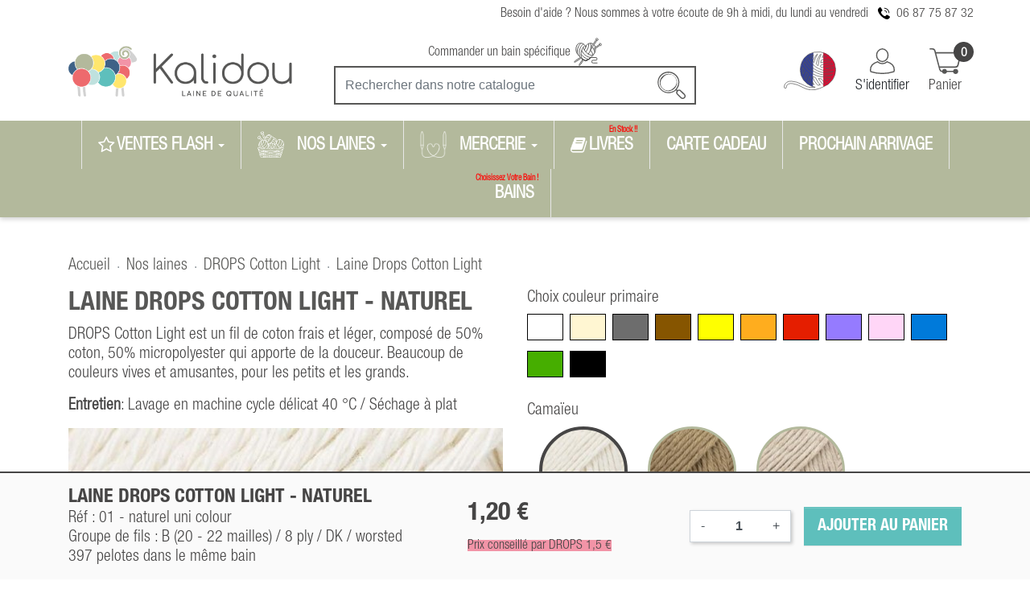

--- FILE ---
content_type: text/html; charset=utf-8
request_url: https://boutique-kalidou.fr/fr/laine-drops-cotton-light/44-856-laine-big-merino.html
body_size: 25142
content:
<!doctype html>
<html lang="fr">

  <head>
    
      
  <link rel="preconnect" href="//fonts.gstatic.com/" crossorigin>
<link rel="preconnect" href="//ajax.googleapis.com" crossorigin>
<script type="text/javascript">
    WebFontConfig = {
        google: { families: [ 'Noto+Sans:400,700' ] }
    };
    (function() {
        var wf = document.createElement('script');
        wf.src = 'https://ajax.googleapis.com/ajax/libs/webfont/1/webfont.js';
        wf.type = 'text/javascript';
        wf.async = 'true';
        var s = document.getElementsByTagName('script')[0];
        s.parentNode.insertBefore(wf, s);
    })(); </script>


  <meta charset="utf-8">


  <meta http-equiv="x-ua-compatible" content="ie=edge">



  <title>Laine Drops Cotton Light</title>
  <meta name="description" content="DROPS Cotton Light est un fil de coton frais et léger, composé de 50% coton, 50% micropolyester qui apporte de la douceur. Beaucoup de couleurs vives et amusantes, pour les petits et les grands.
Entretien: Lavage en machine cycle délicat 40 °C / Séchage à plat">
  <meta name="keywords" content="">
        
      <link rel="canonical" href="https://boutique-kalidou.fr/fr/laine-drops-cotton-light/44-laine-big-merino.html">
    
                    <link rel="alternate" href="https://boutique-kalidou.fr/fr/laine-drops-cotton-light/44-laine-big-merino.html" hreflang="fr">
              <link rel="alternate" href="https://boutique-kalidou.fr/en/laine-drops-cotton-light/44-laine-big-merino.html" hreflang="en-us">
              
  
<meta property="og:title" content="Laine Drops Cotton Light"/>
<meta property="og:description" content="DROPS Cotton Light est un fil de coton frais et léger, composé de 50% coton, 50% micropolyester qui apporte de la douceur. Beaucoup de couleurs vives et amusantes, pour les petits et les grands.
Entretien: Lavage en machine cycle délicat 40 °C / Séchage à plat"/>
<meta property="og:type" content="website"/>
<meta property="og:url" content="https://boutique-kalidou.fr/fr/laine-drops-cotton-light/44-856-laine-big-merino.html"/>
<meta property="og:site_name" content="KALIDOU, vente de laine de qualité"/>

  <meta property="og:type" content="product"/>
            <meta property="og:image" content="https://boutique-kalidou.fr/1391-large_default/laine-big-merino.jpg"/>
        <meta property="og:image:height" content="800"/>
    <meta property="og:image:width" content="800"/>

        <meta property="product:price:amount" content="1.2" />
    <meta property="product:price:currency" content="EUR" />
          <meta property="og:availability" content="instock" />
<script type="application/ld+json">
{
    "@context" : "http://schema.org",
    "@type" : "Organization",
    "name" : "KALIDOU, vente de laine de qualité",
    "url" : "https://boutique-kalidou.fr/fr/",
    "logo" : {
        "@type":"ImageObject",
        "url":"https://boutique-kalidou.frhttps://boutique-kalidou.fr/img/kalidou-vente-de-laine-de-qualite-logo-1680268926.jpg"
    }
}

</script>

<script type="application/ld+json">
{
    "@context":"http://schema.org",
    "@type":"WebPage",
    "isPartOf": {
        "@type":"WebSite",
        "url":  "https://boutique-kalidou.fr/fr/",
        "name": "KALIDOU, vente de laine de qualité"
    },
    "name": "Laine Drops Cotton Light",
    "url":  "https://boutique-kalidou.fr/fr/laine-drops-cotton-light/44-856-laine-big-merino.html"
}


</script>
    <script type="application/ld+json">
    {
    "@context": "http://schema.org/",
    "@type": "Product",
    "name": "Laine Drops Cotton Light",
    "description": "DROPS Cotton Light est un fil de coton frais et léger, composé de 50% coton, 50% micropolyester qui apporte de la douceur. Beaucoup de couleurs vives et amusantes, pour les petits et les grands.
Entretien: Lavage en machine cycle délicat 40 °C / Séchage à plat",
    "category": "DROPS Cotton Light",
    "image" :"https://boutique-kalidou.fr/1179-home_default/laine-big-merino.jpg",    "sku": "cotton-light",          "mpn": "cotton-light",
        "brand": {
        "@type": "Thing",
        "name": "KALIDOU, vente de laine de qualité"
    },            "weight": {
        "@context": "https://schema.org",
        "@type": "QuantitativeValue",
        "value": "0.050000",
        "unitCode": "kg"
    },          "offers": {
        "@type": "Offer",
        "priceCurrency": "EUR",
        "name": "Laine Drops Cotton Light",
        "price": "1.2",
        "url": "https://boutique-kalidou.fr/fr/laine-drops-cotton-light/44-856-laine-big-merino.html#/7,couleur,beige/26,type,uni-colour/79,camaieu,naturel",
        "priceValidUntil": "2026-02-04",
                "image": ["https://boutique-kalidou.fr/1391-large_default/laine-big-merino.jpg"],
                          "mpn": "cotton-light",
                "sku": "cotton-light",
                        "availability": "http://schema.org/InStock",
        "seller": {
            "@type": "Organization",
            "name": "KALIDOU, vente de laine de qualité"
        }
    }
    
}


    </script>
<script type="application/ld+json">
    {
    "@context": "https://schema.org",
    "@type": "BreadcrumbList",
    "itemListElement": [
        {
    "@type": "ListItem",
    "position": 1,
    "name": "Accueil",
    "item": "https://boutique-kalidou.fr/fr/"
    },        {
    "@type": "ListItem",
    "position": 2,
    "name": "Nos laines",
    "item": "https://boutique-kalidou.fr/fr/10-nos-laines"
    },        {
    "@type": "ListItem",
    "position": 3,
    "name": "DROPS Cotton Light",
    "item": "https://boutique-kalidou.fr/fr/85-laine-drops-cotton-light"
    },        {
    "@type": "ListItem",
    "position": 4,
    "name": "Laine Drops Cotton Light",
    "item": "https://boutique-kalidou.fr/fr/laine-drops-cotton-light/44-856-laine-big-merino.html#/couleur,beige/type,uni-colour/camaieu,naturel"
    }    ]
    }
    </script>

  



  <meta name="viewport" content="width=device-width, initial-scale=1">



  <link rel="icon" type="image/vnd.microsoft.icon" href="https://boutique-kalidou.fr/img/favicon.ico?1750078203">
  <link rel="shortcut icon" type="image/x-icon" href="https://boutique-kalidou.fr/img/favicon.ico?1750078203">



    <link rel="stylesheet" href="https://boutique-kalidou.fr/themes/classic-rocket-child/assets/cache/theme-466b98195.css" type="text/css" media="all">



  


  <script type="text/javascript">
        var ASSearchUrl = "https:\/\/boutique-kalidou.fr\/fr\/module\/pm_advancedsearch4\/advancedsearch4";
        var LS_Meta = {"v":"6.6.10"};
        var PAYPLUG_DOMAIN = "https:\/\/secure.payplug.com";
        var as4_orderBySalesAsc = "Meilleures ventes en dernier";
        var as4_orderBySalesDesc = "Meilleures ventes en premier";
        var is_sandbox_mode = false;
        var loginreq = "Pour acheter un \u00e9chantillon de produit, vous devez d'abord vous connecter.";
        var module_name = "payplug";
        var payplug_ajax_url = "https:\/\/boutique-kalidou.fr\/fr\/module\/payplug\/ajax";
        var prestashop = {"cart":{"products":[],"totals":{"total":{"type":"total","label":"Total","amount":0,"value":"0,00\u00a0\u20ac"},"total_including_tax":{"type":"total","label":"Total TTC","amount":0,"value":"0,00\u00a0\u20ac"},"total_excluding_tax":{"type":"total","label":"Total HT :","amount":0,"value":"0,00\u00a0\u20ac"}},"subtotals":{"products":{"type":"products","label":"Sous-total","amount":0,"value":"0,00\u00a0\u20ac"},"discounts":null,"shipping":{"type":"shipping","label":"Livraison","amount":0,"value":""},"tax":null},"products_count":0,"summary_string":"0 articles","vouchers":{"allowed":1,"added":[]},"discounts":[],"minimalPurchase":0,"minimalPurchaseRequired":""},"currency":{"name":"Euro","iso_code":"EUR","iso_code_num":"978","sign":"\u20ac"},"customer":{"lastname":null,"firstname":null,"email":null,"birthday":null,"newsletter":null,"newsletter_date_add":null,"optin":null,"website":null,"company":null,"siret":null,"ape":null,"is_logged":false,"gender":{"type":null,"name":null},"addresses":[]},"language":{"name":"Fran\u00e7ais (French)","iso_code":"fr","locale":"fr-FR","language_code":"fr","is_rtl":"0","date_format_lite":"d\/m\/Y","date_format_full":"d\/m\/Y H:i:s","id":1},"page":{"title":"","canonical":null,"meta":{"title":"Laine Drops Cotton Light","description":"DROPS Cotton Light est un fil\u00a0de coton frais et l\u00e9ger,\u00a0compos\u00e9 de 50% coton, 50% micropolyester qui apporte de la douceur. Beaucoup de couleurs vives et amusantes, pour les petits et les grands.\nEntretien: Lavage en machine cycle d\u00e9licat 40 \u00b0C \/ S\u00e9chage \u00e0 plat","keywords":"","robots":"index"},"page_name":"product","body_classes":{"lang-fr":true,"lang-rtl":false,"country-FR":true,"currency-EUR":true,"layout-full-width":true,"page-product":true,"tax-display-enabled":true,"product-id-44":true,"product-Laine Drops Cotton Light":true,"product-id-category-85":true,"product-id-manufacturer-0":true,"product-id-supplier-0":true,"product-on-sale":true,"product-available-for-order":true},"admin_notifications":[]},"shop":{"name":"KALIDOU, vente de laine de qualit\u00e9","logo":"https:\/\/boutique-kalidou.fr\/img\/kalidou-vente-de-laine-de-qualite-logo-1680268926.jpg","stores_icon":"https:\/\/boutique-kalidou.fr\/img\/logo_stores.png","favicon":"https:\/\/boutique-kalidou.fr\/img\/favicon.ico"},"urls":{"base_url":"https:\/\/boutique-kalidou.fr\/","current_url":"https:\/\/boutique-kalidou.fr\/fr\/laine-drops-cotton-light\/44-856-laine-big-merino.html","shop_domain_url":"https:\/\/boutique-kalidou.fr","img_ps_url":"https:\/\/boutique-kalidou.fr\/img\/","img_cat_url":"https:\/\/boutique-kalidou.fr\/img\/c\/","img_lang_url":"https:\/\/boutique-kalidou.fr\/img\/l\/","img_prod_url":"https:\/\/boutique-kalidou.fr\/img\/p\/","img_manu_url":"https:\/\/boutique-kalidou.fr\/img\/m\/","img_sup_url":"https:\/\/boutique-kalidou.fr\/img\/su\/","img_ship_url":"https:\/\/boutique-kalidou.fr\/img\/s\/","img_store_url":"https:\/\/boutique-kalidou.fr\/img\/st\/","img_col_url":"https:\/\/boutique-kalidou.fr\/img\/co\/","img_url":"https:\/\/boutique-kalidou.fr\/themes\/classic-rocket-child\/assets\/img\/","css_url":"https:\/\/boutique-kalidou.fr\/themes\/classic-rocket-child\/assets\/css\/","js_url":"https:\/\/boutique-kalidou.fr\/themes\/classic-rocket-child\/assets\/js\/","pic_url":"https:\/\/boutique-kalidou.fr\/upload\/","pages":{"address":"https:\/\/boutique-kalidou.fr\/fr\/adresse","addresses":"https:\/\/boutique-kalidou.fr\/fr\/adresses","authentication":"https:\/\/boutique-kalidou.fr\/fr\/connexion","cart":"https:\/\/boutique-kalidou.fr\/fr\/panier","category":"https:\/\/boutique-kalidou.fr\/fr\/index.php?controller=category","cms":"https:\/\/boutique-kalidou.fr\/fr\/index.php?controller=cms","contact":"https:\/\/boutique-kalidou.fr\/fr\/nous-contacter","discount":"https:\/\/boutique-kalidou.fr\/fr\/reduction","guest_tracking":"https:\/\/boutique-kalidou.fr\/fr\/suivi-commande-invite","history":"https:\/\/boutique-kalidou.fr\/fr\/historique-commandes","identity":"https:\/\/boutique-kalidou.fr\/fr\/identite","index":"https:\/\/boutique-kalidou.fr\/fr\/","my_account":"https:\/\/boutique-kalidou.fr\/fr\/mon-compte","order_confirmation":"https:\/\/boutique-kalidou.fr\/fr\/confirmation-commande","order_detail":"https:\/\/boutique-kalidou.fr\/fr\/index.php?controller=order-detail","order_follow":"https:\/\/boutique-kalidou.fr\/fr\/suivi-commande","order":"https:\/\/boutique-kalidou.fr\/fr\/commande","order_return":"https:\/\/boutique-kalidou.fr\/fr\/index.php?controller=order-return","order_slip":"https:\/\/boutique-kalidou.fr\/fr\/avoirs","pagenotfound":"https:\/\/boutique-kalidou.fr\/fr\/page-introuvable","password":"https:\/\/boutique-kalidou.fr\/fr\/recuperation-mot-de-passe","pdf_invoice":"https:\/\/boutique-kalidou.fr\/fr\/index.php?controller=pdf-invoice","pdf_order_return":"https:\/\/boutique-kalidou.fr\/fr\/index.php?controller=pdf-order-return","pdf_order_slip":"https:\/\/boutique-kalidou.fr\/fr\/index.php?controller=pdf-order-slip","prices_drop":"https:\/\/boutique-kalidou.fr\/fr\/promotions","product":"https:\/\/boutique-kalidou.fr\/fr\/index.php?controller=product","search":"https:\/\/boutique-kalidou.fr\/fr\/recherche","sitemap":"https:\/\/boutique-kalidou.fr\/fr\/plan-site","stores":"https:\/\/boutique-kalidou.fr\/fr\/magasins","supplier":"https:\/\/boutique-kalidou.fr\/fr\/fournisseur","register":"https:\/\/boutique-kalidou.fr\/fr\/connexion?create_account=1","order_login":"https:\/\/boutique-kalidou.fr\/fr\/commande?login=1"},"alternative_langs":{"fr":"https:\/\/boutique-kalidou.fr\/fr\/laine-drops-cotton-light\/44-laine-big-merino.html","en-us":"https:\/\/boutique-kalidou.fr\/en\/laine-drops-cotton-light\/44-laine-big-merino.html"},"theme_assets":"\/themes\/classic-rocket-child\/assets\/","actions":{"logout":"https:\/\/boutique-kalidou.fr\/fr\/?mylogout="},"no_picture_image":{"bySize":{"small_default":{"url":"https:\/\/boutique-kalidou.fr\/img\/p\/fr-default-small_default.jpg","width":98,"height":98},"cart_default":{"url":"https:\/\/boutique-kalidou.fr\/img\/p\/fr-default-cart_default.jpg","width":125,"height":125},"pdt_180":{"url":"https:\/\/boutique-kalidou.fr\/img\/p\/fr-default-pdt_180.jpg","width":180,"height":180},"home_default":{"url":"https:\/\/boutique-kalidou.fr\/img\/p\/fr-default-home_default.jpg","width":250,"height":250},"pdt_300":{"url":"https:\/\/boutique-kalidou.fr\/img\/p\/fr-default-pdt_300.jpg","width":300,"height":300},"pdt_360":{"url":"https:\/\/boutique-kalidou.fr\/img\/p\/fr-default-pdt_360.jpg","width":360,"height":360},"medium_default":{"url":"https:\/\/boutique-kalidou.fr\/img\/p\/fr-default-medium_default.jpg","width":452,"height":452},"pdt_540":{"url":"https:\/\/boutique-kalidou.fr\/img\/p\/fr-default-pdt_540.jpg","width":540,"height":540},"large_default":{"url":"https:\/\/boutique-kalidou.fr\/img\/p\/fr-default-large_default.jpg","width":800,"height":800}},"small":{"url":"https:\/\/boutique-kalidou.fr\/img\/p\/fr-default-small_default.jpg","width":98,"height":98},"medium":{"url":"https:\/\/boutique-kalidou.fr\/img\/p\/fr-default-pdt_300.jpg","width":300,"height":300},"large":{"url":"https:\/\/boutique-kalidou.fr\/img\/p\/fr-default-large_default.jpg","width":800,"height":800},"legend":""}},"configuration":{"display_taxes_label":true,"display_prices_tax_incl":true,"is_catalog":false,"show_prices":true,"opt_in":{"partner":false},"quantity_discount":{"type":"price","label":"Prix unitaire"},"voucher_enabled":1,"return_enabled":0},"field_required":[],"breadcrumb":{"links":[{"title":"Accueil","url":"https:\/\/boutique-kalidou.fr\/fr\/"},{"title":"Nos laines","url":"https:\/\/boutique-kalidou.fr\/fr\/10-nos-laines"},{"title":"DROPS Cotton Light","url":"https:\/\/boutique-kalidou.fr\/fr\/85-laine-drops-cotton-light"},{"title":"Laine Drops Cotton Light","url":"https:\/\/boutique-kalidou.fr\/fr\/laine-drops-cotton-light\/44-856-laine-big-merino.html#\/couleur,beige\/type,uni-colour\/camaieu,naturel"}],"count":4},"link":{"protocol_link":"https:\/\/","protocol_content":"https:\/\/"},"time":1768879660,"static_token":"e770b486465da93314b544bfd05954e2","token":"a042915aae5ba6a0bb413bf37a1304c7","debug":false};
        var psemailsubscription_subscription = "https:\/\/boutique-kalidou.fr\/fr\/module\/ps_emailsubscription\/subscription";
        var psr_icon_color = "#F19D76";
        var sampleCartActionUrl = "https:\/\/boutique-kalidou.fr\/fr\/panier";
        var sampleCartPage = "https:\/\/boutique-kalidou.fr\/fr\/module\/wksampleproduct\/samplespecificprice";
        var sampleSpecificPriceURL = "https:\/\/boutique-kalidou.fr\/fr\/module\/wksampleproduct\/samplespecificprice";
      </script>



  <style>.mm_menu_content_title{
    font-family: inherit!important;
}
.ets_mm_megamenu .mm_menus_li .h4,
.ets_mm_megamenu .mm_menus_li .h5,
.ets_mm_megamenu .mm_menus_li .h6,
.ets_mm_megamenu .mm_menus_li .h1,
.ets_mm_megamenu .mm_menus_li .h2,
.ets_mm_megamenu .mm_menus_li .h3,
.ets_mm_megamenu .mm_menus_li .h4 *:not(i),
.ets_mm_megamenu .mm_menus_li .h5 *:not(i),
.ets_mm_megamenu .mm_menus_li .h6 *:not(i),
.ets_mm_megamenu .mm_menus_li .h1 *:not(i),
.ets_mm_megamenu .mm_menus_li .h2 *:not(i),
.ets_mm_megamenu .mm_menus_li .h3 *:not(i),
.ets_mm_megamenu .mm_menus_li > a{
    font-family: inherit;
}
.ets_mm_megamenu *:not(.fa):not(i){
    font-family: inherit;
}

.ets_mm_block *{
    font-size: 18px;
}    

@media (min-width: 768px){
/*layout 1*/
    .ets_mm_megamenu.layout_layout1{
        background: #b3b99c;
    }
    .layout_layout1 .ets_mm_megamenu_content{
      background: linear-gradient(#FFFFFF, #F2F2F2) repeat scroll 0 0 rgba(0, 0, 0, 0);
      background: -webkit-linear-gradient(#FFFFFF, #F2F2F2) repeat scroll 0 0 rgba(0, 0, 0, 0);
      background: -o-linear-gradient(#FFFFFF, #F2F2F2) repeat scroll 0 0 rgba(0, 0, 0, 0);
    }
    .ets_mm_megamenu.layout_layout1:not(.ybc_vertical_menu) .mm_menus_ul{
         background: #b3b99c;
    }

    #header .layout_layout1:not(.ybc_vertical_menu) .mm_menus_li > a,
    .layout_layout1 .ybc-menu-vertical-button,
    .layout_layout1 .mm_extra_item *{
        color: #ffffff
    }
    .layout_layout1 .ybc-menu-vertical-button .ybc-menu-button-toggle_icon_default .icon-bar{
        background-color: #ffffff
    }
    .layout_layout1:not(.click_open_submenu) .mm_menus_li:hover > a,
    .layout_layout1.click_open_submenu .mm_menus_li.open_li > a,
    .layout_layout1 .mm_menus_li.active > a,
    #header .layout_layout1:not(.click_open_submenu) .mm_menus_li:hover > a,
    #header .layout_layout1.click_open_submenu .mm_menus_li.open_li > a,
    #header .layout_layout1 .mm_menus_li.menu_hover > a,
    .layout_layout1:hover .ybc-menu-vertical-button,
    .layout_layout1 .mm_extra_item button[type="submit"]:hover i,
    #header .layout_layout1 .mm_menus_li.active > a{
        color: #ddddd7;
    }
    
    .layout_layout1:not(.ybc_vertical_menu):not(.click_open_submenu) .mm_menus_li > a:before,
    .layout_layout1:not(.ybc_vertical_menu).click_open_submenu .mm_menus_li.open_li > a:before,
    .layout_layout1.ybc_vertical_menu:hover .ybc-menu-vertical-button:before,
    .layout_layout1:hover .ybc-menu-vertical-button .ybc-menu-button-toggle_icon_default .icon-bar,
    .ybc-menu-vertical-button.layout_layout1:hover{background-color: #ddddd7;}
    
    .layout_layout1:not(.ybc_vertical_menu):not(.click_open_submenu) .mm_menus_li:hover > a,
    .layout_layout1:not(.ybc_vertical_menu).click_open_submenu .mm_menus_li.open_li > a,
    .layout_layout1:not(.ybc_vertical_menu) .mm_menus_li.menu_hover > a,
    .ets_mm_megamenu.layout_layout1.ybc_vertical_menu:hover,
    #header .layout_layout1:not(.ybc_vertical_menu):not(.click_open_submenu) .mm_menus_li:hover > a,
    #header .layout_layout1:not(.ybc_vertical_menu).click_open_submenu .mm_menus_li.open_li > a,
    #header .layout_layout1:not(.ybc_vertical_menu) .mm_menus_li.menu_hover > a,
    .ets_mm_megamenu.layout_layout1.ybc_vertical_menu:hover{
        background: #b3b99c;
    }
    
    .layout_layout1.ets_mm_megamenu .mm_columns_ul,
    .layout_layout1.ybc_vertical_menu .mm_menus_ul{
        background-color: #bfe1de;
    }
    #header .layout_layout1 .ets_mm_block_content a,
    #header .layout_layout1 .ets_mm_block_content p,
    .layout_layout1.ybc_vertical_menu .mm_menus_li > a,
    #header .layout_layout1.ybc_vertical_menu .mm_menus_li > a{
        color: #414141;
    }
    
    .layout_layout1 .mm_columns_ul .h1,
    .layout_layout1 .mm_columns_ul .h2,
    .layout_layout1 .mm_columns_ul .h3,
    .layout_layout1 .mm_columns_ul .h4,
    .layout_layout1 .mm_columns_ul .h5,
    .layout_layout1 .mm_columns_ul .h6,
    .layout_layout1 .mm_columns_ul .ets_mm_block > .h1 a,
    .layout_layout1 .mm_columns_ul .ets_mm_block > .h2 a,
    .layout_layout1 .mm_columns_ul .ets_mm_block > .h3 a,
    .layout_layout1 .mm_columns_ul .ets_mm_block > .h4 a,
    .layout_layout1 .mm_columns_ul .ets_mm_block > .h5 a,
    .layout_layout1 .mm_columns_ul .ets_mm_block > .h6 a,
    #header .layout_layout1 .mm_columns_ul .ets_mm_block > .h1 a,
    #header .layout_layout1 .mm_columns_ul .ets_mm_block > .h2 a,
    #header .layout_layout1 .mm_columns_ul .ets_mm_block > .h3 a,
    #header .layout_layout1 .mm_columns_ul .ets_mm_block > .h4 a,
    #header .layout_layout1 .mm_columns_ul .ets_mm_block > .h5 a,
    #header .layout_layout1 .mm_columns_ul .ets_mm_block > .h6 a,
    .layout_layout1 .mm_columns_ul .h1,
    .layout_layout1 .mm_columns_ul .h2,
    .layout_layout1 .mm_columns_ul .h3,
    .layout_layout1 .mm_columns_ul .h4,
    .layout_layout1 .mm_columns_ul .h5,
    .layout_layout1 .mm_columns_ul .h6{
        color: #414141;
    }
    
    
    .layout_layout1 li:hover > a,
    .layout_layout1 li > a:hover,
    .layout_layout1 .mm_tabs_li.open .mm_tab_toggle_title,
    .layout_layout1 .mm_tabs_li.open .mm_tab_toggle_title a,
    .layout_layout1 .mm_tabs_li:hover .mm_tab_toggle_title,
    .layout_layout1 .mm_tabs_li:hover .mm_tab_toggle_title a,
    #header .layout_layout1 .mm_tabs_li.open .mm_tab_toggle_title,
    #header .layout_layout1 .mm_tabs_li.open .mm_tab_toggle_title a,
    #header .layout_layout1 .mm_tabs_li:hover .mm_tab_toggle_title,
    #header .layout_layout1 .mm_tabs_li:hover .mm_tab_toggle_title a,
    .layout_layout1.ybc_vertical_menu .mm_menus_li > a,
    #header .layout_layout1 li:hover > a,
    .layout_layout1.ybc_vertical_menu:not(.click_open_submenu) .mm_menus_li:hover > a,
    .layout_layout1.ybc_vertical_menu.click_open_submenu .mm_menus_li.open_li > a,
    #header .layout_layout1.ybc_vertical_menu:not(.click_open_submenu) .mm_menus_li:hover > a,
    #header .layout_layout1.ybc_vertical_menu.click_open_submenu .mm_menus_li.open_li > a,
    #header .layout_layout1 .mm_columns_ul .mm_block_type_product .product-title > a:hover,
    #header .layout_layout1 li > a:hover{color: #b3b99c;}
    
    
/*end layout 1*/
    
    
    /*layout 2*/
    .ets_mm_megamenu.layout_layout2{
        background-color: #3cabdb;
    }
    
    #header .layout_layout2:not(.ybc_vertical_menu) .mm_menus_li > a,
    .layout_layout2 .ybc-menu-vertical-button,
    .layout_layout2 .mm_extra_item *{
        color: #ffffff
    }
    .layout_layout2 .ybc-menu-vertical-button .ybc-menu-button-toggle_icon_default .icon-bar{
        background-color: #ffffff
    }
    .layout_layout2:not(.ybc_vertical_menu):not(.click_open_submenu) .mm_menus_li:hover > a,
    .layout_layout2:not(.ybc_vertical_menu).click_open_submenu .mm_menus_li.open_li > a,
    .layout_layout2:not(.ybc_vertical_menu) .mm_menus_li.active > a,
    #header .layout_layout2:not(.ybc_vertical_menu):not(.click_open_submenu) .mm_menus_li:hover > a,
    #header .layout_layout2:not(.ybc_vertical_menu).click_open_submenu .mm_menus_li.open_li > a,
    .layout_layout2:hover .ybc-menu-vertical-button,
    .layout_layout2 .mm_extra_item button[type="submit"]:hover i,
    #header .layout_layout2:not(.ybc_vertical_menu) .mm_menus_li.active > a{color: #ffffff;}
    
    .layout_layout2:hover .ybc-menu-vertical-button .ybc-menu-button-toggle_icon_default .icon-bar{
        background-color: #ffffff;
    }
    .layout_layout2:not(.ybc_vertical_menu):not(.click_open_submenu) .mm_menus_li:hover > a,
    .layout_layout2:not(.ybc_vertical_menu).click_open_submenu .mm_menus_li.open_li > a,
    #header .layout_layout2:not(.ybc_vertical_menu):not(.click_open_submenu) .mm_menus_li:hover > a,
    #header .layout_layout2:not(.ybc_vertical_menu).click_open_submenu .mm_menus_li.open_li > a,
    .ets_mm_megamenu.layout_layout2.ybc_vertical_menu:hover{
        background-color: #50b4df;
    }
    
    .layout_layout2.ets_mm_megamenu .mm_columns_ul,
    .layout_layout2.ybc_vertical_menu .mm_menus_ul{
        background-color: #ffffff;
    }
    #header .layout_layout2 .ets_mm_block_content a,
    .layout_layout2.ybc_vertical_menu .mm_menus_li > a,
    #header .layout_layout2.ybc_vertical_menu .mm_menus_li > a,
    #header .layout_layout2 .ets_mm_block_content p{
        color: #666666;
    }
    
    .layout_layout2 .mm_columns_ul .h1,
    .layout_layout2 .mm_columns_ul .h2,
    .layout_layout2 .mm_columns_ul .h3,
    .layout_layout2 .mm_columns_ul .h4,
    .layout_layout2 .mm_columns_ul .h5,
    .layout_layout2 .mm_columns_ul .h6,
    .layout_layout2 .mm_columns_ul .ets_mm_block > .h1 a,
    .layout_layout2 .mm_columns_ul .ets_mm_block > .h2 a,
    .layout_layout2 .mm_columns_ul .ets_mm_block > .h3 a,
    .layout_layout2 .mm_columns_ul .ets_mm_block > .h4 a,
    .layout_layout2 .mm_columns_ul .ets_mm_block > .h5 a,
    .layout_layout2 .mm_columns_ul .ets_mm_block > .h6 a,
    #header .layout_layout2 .mm_columns_ul .ets_mm_block > .h1 a,
    #header .layout_layout2 .mm_columns_ul .ets_mm_block > .h2 a,
    #header .layout_layout2 .mm_columns_ul .ets_mm_block > .h3 a,
    #header .layout_layout2 .mm_columns_ul .ets_mm_block > .h4 a,
    #header .layout_layout2 .mm_columns_ul .ets_mm_block > .h5 a,
    #header .layout_layout2 .mm_columns_ul .ets_mm_block > .h6 a,
    .layout_layout2 .mm_columns_ul .h1,
    .layout_layout2 .mm_columns_ul .h2,
    .layout_layout2 .mm_columns_ul .h3,
    .layout_layout2 .mm_columns_ul .h4,
    .layout_layout2 .mm_columns_ul .h5,
    .layout_layout2 .mm_columns_ul .h6{
        color: #414141;
    }
    
    
    .layout_layout2 li:hover > a,
    .layout_layout2 li > a:hover,
    .layout_layout2 .mm_tabs_li.open .mm_tab_toggle_title,
    .layout_layout2 .mm_tabs_li.open .mm_tab_toggle_title a,
    .layout_layout2 .mm_tabs_li:hover .mm_tab_toggle_title,
    .layout_layout2 .mm_tabs_li:hover .mm_tab_toggle_title a,
    #header .layout_layout2 .mm_tabs_li.open .mm_tab_toggle_title,
    #header .layout_layout2 .mm_tabs_li.open .mm_tab_toggle_title a,
    #header .layout_layout2 .mm_tabs_li:hover .mm_tab_toggle_title,
    #header .layout_layout2 .mm_tabs_li:hover .mm_tab_toggle_title a,
    #header .layout_layout2 li:hover > a,
    .layout_layout2.ybc_vertical_menu .mm_menus_li > a,
    .layout_layout2.ybc_vertical_menu:not(.click_open_submenu) .mm_menus_li:hover > a,
    .layout_layout2.ybc_vertical_menu.click_open_submenu .mm_menus_li.open_li > a,
    #header .layout_layout2.ybc_vertical_menu:not(.click_open_submenu) .mm_menus_li:hover > a,
    #header .layout_layout2.ybc_vertical_menu.click_open_submenu.open_li .mm_menus_li > a,
    #header .layout_layout2 .mm_columns_ul .mm_block_type_product .product-title > a:hover,
    #header .layout_layout2 li > a:hover{color: #fc4444;}
    
    
    
    /*layout 3*/
    .ets_mm_megamenu.layout_layout3,
    .layout_layout3 .mm_tab_li_content{
        background-color: #333333;
        
    }
    #header .layout_layout3:not(.ybc_vertical_menu) .mm_menus_li > a,
    .layout_layout3 .ybc-menu-vertical-button,
    .layout_layout3 .mm_extra_item *{
        color: #ffffff
    }
    .layout_layout3 .ybc-menu-vertical-button .ybc-menu-button-toggle_icon_default .icon-bar{
        background-color: #ffffff
    }
    .layout_layout3:not(.click_open_submenu) .mm_menus_li:hover > a,
    .layout_layout3.click_open_submenu .mm_menus_li.open_li > a,
    .layout_layout3 .mm_menus_li.active > a,
    .layout_layout3 .mm_extra_item button[type="submit"]:hover i,
    #header .layout_layout3:not(.click_open_submenu) .mm_menus_li:hover > a,
    #header .layout_layout3.click_open_submenu .mm_menus_li.open_li > a,
    #header .layout_layout3 .mm_menus_li.active > a,
    .layout_layout3:hover .ybc-menu-vertical-button,
    .layout_layout3:hover .ybc-menu-vertical-button .ybc-menu-button-toggle_icon_default .icon-bar{
        color: #ffffff;
    }
    
    .layout_layout3:not(.ybc_vertical_menu):not(.click_open_submenu) .mm_menus_li:hover > a,
    .layout_layout3:not(.ybc_vertical_menu).click_open_submenu .mm_menus_li.open_li > a,
    #header .layout_layout3:not(.ybc_vertical_menu):not(.click_open_submenu) .mm_menus_li:hover > a,
    #header .layout_layout3:not(.ybc_vertical_menu).click_open_submenu .mm_menus_li.open_li > a,
    .ets_mm_megamenu.layout_layout3.ybc_vertical_menu:hover,
    .layout_layout3 .mm_tabs_li.open .mm_columns_contents_ul,
    .layout_layout3 .mm_tabs_li.open .mm_tab_li_content {
        background-color: #000000;
    }
    .layout_layout3 .mm_tabs_li.open.mm_tabs_has_content .mm_tab_li_content .mm_tab_name::before{
        border-right-color: #000000;
    }
    .layout_layout3.ets_mm_megamenu .mm_columns_ul,
    .ybc_vertical_menu.layout_layout3 .mm_menus_ul.ets_mn_submenu_full_height .mm_menus_li:hover a::before,
    .layout_layout3.ybc_vertical_menu .mm_menus_ul{
        background-color: #000000;
        border-color: #000000;
    }
    #header .layout_layout3 .ets_mm_block_content a,
    #header .layout_layout3 .ets_mm_block_content p,
    .layout_layout3.ybc_vertical_menu .mm_menus_li > a,
    #header .layout_layout3.ybc_vertical_menu .mm_menus_li > a{
        color: #dcdcdc;
    }
    
    .layout_layout3 .mm_columns_ul .h1,
    .layout_layout3 .mm_columns_ul .h2,
    .layout_layout3 .mm_columns_ul .h3,
    .layout_layout3 .mm_columns_ul .h4,
    .layout_layout3 .mm_columns_ul .h5,
    .layout_layout3 .mm_columns_ul .h6,
    .layout_layout3 .mm_columns_ul .ets_mm_block > .h1 a,
    .layout_layout3 .mm_columns_ul .ets_mm_block > .h2 a,
    .layout_layout3 .mm_columns_ul .ets_mm_block > .h3 a,
    .layout_layout3 .mm_columns_ul .ets_mm_block > .h4 a,
    .layout_layout3 .mm_columns_ul .ets_mm_block > .h5 a,
    .layout_layout3 .mm_columns_ul .ets_mm_block > .h6 a,
    #header .layout_layout3 .mm_columns_ul .ets_mm_block > .h1 a,
    #header .layout_layout3 .mm_columns_ul .ets_mm_block > .h2 a,
    #header .layout_layout3 .mm_columns_ul .ets_mm_block > .h3 a,
    #header .layout_layout3 .mm_columns_ul .ets_mm_block > .h4 a,
    #header .layout_layout3 .mm_columns_ul .ets_mm_block > .h5 a,
    #header .layout_layout3 .mm_columns_ul .ets_mm_block > .h6 a,
    .layout_layout3 .mm_columns_ul .h1,
    .layout_layout3 .mm_columns_ul .h2,
    .layout_layout3 .mm_columns_ul .h3,
    .layout_layout3.ybc_vertical_menu:not(.click_open_submenu) .mm_menus_li:hover > a,
    .layout_layout3.ybc_vertical_menu.click_open_submenu .mm_menus_li.open_li > a,
    #header .layout_layout3.ybc_vertical_menu:not(.click_open_submenu) .mm_menus_li:hover > a,
    #header .layout_layout3.ybc_vertical_menu.click_open_submenu .mm_menus_li.open_li > a,
    .layout_layout3 .mm_columns_ul .h4,
    .layout_layout3 .mm_columns_ul .h5,
    .layout_layout3 .mm_columns_ul .h6{
        color: #ec4249;
    }
    
    
    .layout_layout3 li:hover > a,
    .layout_layout3 li > a:hover,
    .layout_layout3 .mm_tabs_li.open .mm_tab_toggle_title,
    .layout_layout3 .mm_tabs_li.open .mm_tab_toggle_title a,
    .layout_layout3 .mm_tabs_li:hover .mm_tab_toggle_title,
    .layout_layout3 .mm_tabs_li:hover .mm_tab_toggle_title a,
    #header .layout_layout3 .mm_tabs_li.open .mm_tab_toggle_title,
    #header .layout_layout3 .mm_tabs_li.open .mm_tab_toggle_title a,
    #header .layout_layout3 .mm_tabs_li:hover .mm_tab_toggle_title,
    #header .layout_layout3 .mm_tabs_li:hover .mm_tab_toggle_title a,
    #header .layout_layout3 li:hover > a,
    #header .layout_layout3 .mm_columns_ul .mm_block_type_product .product-title > a:hover,
    #header .layout_layout3 li > a:hover,
    .layout_layout3.ybc_vertical_menu .mm_menus_li > a,
    .layout_layout3 .has-sub .ets_mm_categories li > a:hover,
    #header .layout_layout3 .has-sub .ets_mm_categories li > a:hover{color: #fc4444;}
    
    
    /*layout 4*/
    
    .ets_mm_megamenu.layout_layout4{
        background-color: #ffffff;
    }
    .ets_mm_megamenu.layout_layout4:not(.ybc_vertical_menu) .mm_menus_ul{
         background: #ffffff;
    }

    #header .layout_layout4:not(.ybc_vertical_menu) .mm_menus_li > a,
    .layout_layout4 .ybc-menu-vertical-button,
    .layout_layout4 .mm_extra_item *{
        color: #333333
    }
    .layout_layout4 .ybc-menu-vertical-button .ybc-menu-button-toggle_icon_default .icon-bar{
        background-color: #333333
    }
    
    .layout_layout4:not(.click_open_submenu) .mm_menus_li:hover > a,
    .layout_layout4.click_open_submenu .mm_menus_li.open_li > a,
    .layout_layout4 .mm_menus_li.active > a,
    #header .layout_layout4:not(.click_open_submenu) .mm_menus_li:hover > a,
    #header .layout_layout4.click_open_submenu .mm_menus_li.open_li > a,
    .layout_layout4:hover .ybc-menu-vertical-button,
    #header .layout_layout4 .mm_menus_li.active > a{color: #ffffff;}
    
    .layout_layout4:hover .ybc-menu-vertical-button .ybc-menu-button-toggle_icon_default .icon-bar{
        background-color: #ffffff;
    }
    
    .layout_layout4:not(.ybc_vertical_menu):not(.click_open_submenu) .mm_menus_li:hover > a,
    .layout_layout4:not(.ybc_vertical_menu).click_open_submenu .mm_menus_li.open_li > a,
    .layout_layout4:not(.ybc_vertical_menu) .mm_menus_li.active > a,
    .layout_layout4:not(.ybc_vertical_menu) .mm_menus_li:hover > span, 
    .layout_layout4:not(.ybc_vertical_menu) .mm_menus_li.active > span,
    #header .layout_layout4:not(.ybc_vertical_menu):not(.click_open_submenu) .mm_menus_li:hover > a,
    #header .layout_layout4:not(.ybc_vertical_menu).click_open_submenu .mm_menus_li.open_li > a,
    #header .layout_layout4:not(.ybc_vertical_menu) .mm_menus_li.active > a,
    .layout_layout4:not(.ybc_vertical_menu):not(.click_open_submenu) .mm_menus_li:hover > a,
    .layout_layout4:not(.ybc_vertical_menu).click_open_submenu .mm_menus_li.open_li > a,
    #header .layout_layout4:not(.ybc_vertical_menu):not(.click_open_submenu) .mm_menus_li:hover > a,
    #header .layout_layout4:not(.ybc_vertical_menu).click_open_submenu .mm_menus_li.open_li > a,
    .ets_mm_megamenu.layout_layout4.ybc_vertical_menu:hover,
    #header .layout_layout4 .mm_menus_li:hover > span, 
    #header .layout_layout4 .mm_menus_li.active > span{
        background-color: #ec4249;
    }
    .layout_layout4 .ets_mm_megamenu_content {
      border-bottom-color: #ec4249;
    }
    
    .layout_layout4.ets_mm_megamenu .mm_columns_ul,
    .ybc_vertical_menu.layout_layout4 .mm_menus_ul .mm_menus_li:hover a::before,
    .layout_layout4.ybc_vertical_menu .mm_menus_ul{
        background-color: #ffffff;
    }
    #header .layout_layout4 .ets_mm_block_content a,
    .layout_layout4.ybc_vertical_menu .mm_menus_li > a,
    #header .layout_layout4.ybc_vertical_menu .mm_menus_li > a,
    #header .layout_layout4 .ets_mm_block_content p{
        color: #666666;
    }
    
    .layout_layout4 .mm_columns_ul .h1,
    .layout_layout4 .mm_columns_ul .h2,
    .layout_layout4 .mm_columns_ul .h3,
    .layout_layout4 .mm_columns_ul .h4,
    .layout_layout4 .mm_columns_ul .h5,
    .layout_layout4 .mm_columns_ul .h6,
    .layout_layout4 .mm_columns_ul .ets_mm_block > .h1 a,
    .layout_layout4 .mm_columns_ul .ets_mm_block > .h2 a,
    .layout_layout4 .mm_columns_ul .ets_mm_block > .h3 a,
    .layout_layout4 .mm_columns_ul .ets_mm_block > .h4 a,
    .layout_layout4 .mm_columns_ul .ets_mm_block > .h5 a,
    .layout_layout4 .mm_columns_ul .ets_mm_block > .h6 a,
    #header .layout_layout4 .mm_columns_ul .ets_mm_block > .h1 a,
    #header .layout_layout4 .mm_columns_ul .ets_mm_block > .h2 a,
    #header .layout_layout4 .mm_columns_ul .ets_mm_block > .h3 a,
    #header .layout_layout4 .mm_columns_ul .ets_mm_block > .h4 a,
    #header .layout_layout4 .mm_columns_ul .ets_mm_block > .h5 a,
    #header .layout_layout4 .mm_columns_ul .ets_mm_block > .h6 a,
    .layout_layout4 .mm_columns_ul .h1,
    .layout_layout4 .mm_columns_ul .h2,
    .layout_layout4 .mm_columns_ul .h3,
    .layout_layout4 .mm_columns_ul .h4,
    .layout_layout4 .mm_columns_ul .h5,
    .layout_layout4 .mm_columns_ul .h6{
        color: #414141;
    }
    
    .layout_layout4 li:hover > a,
    .layout_layout4 li > a:hover,
    .layout_layout4 .mm_tabs_li.open .mm_tab_toggle_title,
    .layout_layout4 .mm_tabs_li.open .mm_tab_toggle_title a,
    .layout_layout4 .mm_tabs_li:hover .mm_tab_toggle_title,
    .layout_layout4 .mm_tabs_li:hover .mm_tab_toggle_title a,
    #header .layout_layout4 .mm_tabs_li.open .mm_tab_toggle_title,
    #header .layout_layout4 .mm_tabs_li.open .mm_tab_toggle_title a,
    #header .layout_layout4 .mm_tabs_li:hover .mm_tab_toggle_title,
    #header .layout_layout4 .mm_tabs_li:hover .mm_tab_toggle_title a,
    #header .layout_layout4 li:hover > a,
    .layout_layout4.ybc_vertical_menu .mm_menus_li > a,
    .layout_layout4.ybc_vertical_menu:not(.click_open_submenu) .mm_menus_li:hover > a,
    .layout_layout4.ybc_vertical_menu.click_open_submenu .mm_menus_li.open_li > a,
    #header .layout_layout4.ybc_vertical_menu:not(.click_open_submenu) .mm_menus_li:hover > a,
    #header .layout_layout4.ybc_vertical_menu.click_open_submenu .mm_menus_li.open_li > a,
    #header .layout_layout4 .mm_columns_ul .mm_block_type_product .product-title > a:hover,
    #header .layout_layout4 li > a:hover{color: #ec4249;}
    
    /* end layout 4*/
    
    
    
    
    /* Layout 5*/
    .ets_mm_megamenu.layout_layout5{
        background-color: #f6f6f6;
    }
    .ets_mm_megamenu.layout_layout5:not(.ybc_vertical_menu) .mm_menus_ul{
         background: #f6f6f6;
    }
    
    #header .layout_layout5:not(.ybc_vertical_menu) .mm_menus_li > a,
    .layout_layout5 .ybc-menu-vertical-button,
    .layout_layout5 .mm_extra_item *{
        color: #333333
    }
    .layout_layout5 .ybc-menu-vertical-button .ybc-menu-button-toggle_icon_default .icon-bar{
        background-color: #333333
    }
    .layout_layout5:not(.click_open_submenu) .mm_menus_li:hover > a,
    .layout_layout5.click_open_submenu .mm_menus_li.open_li > a,
    .layout_layout5 .mm_menus_li.active > a,
    .layout_layout5 .mm_extra_item button[type="submit"]:hover i,
    #header .layout_layout5:not(.click_open_submenu) .mm_menus_li:hover > a,
    #header .layout_layout5.click_open_submenu .mm_menus_li.open_li > a,
    #header .layout_layout5 .mm_menus_li.active > a,
    .layout_layout5:hover .ybc-menu-vertical-button{
        color: #ec4249;
    }
    .layout_layout5:hover .ybc-menu-vertical-button .ybc-menu-button-toggle_icon_default .icon-bar{
        background-color: #ec4249;
    }
    
    .layout_layout5 .mm_menus_li > a:before{background-color: #ec4249;}
    

    .layout_layout5:not(.ybc_vertical_menu):not(.click_open_submenu) .mm_menus_li:hover > a,
    .layout_layout5:not(.ybc_vertical_menu).click_open_submenu .mm_menus_li.open_li > a,
    #header .layout_layout5:not(.ybc_vertical_menu):not(.click_open_submenu) .mm_menus_li:hover > a,
    #header .layout_layout5:not(.ybc_vertical_menu).click_open_submenu .mm_menus_li.open_li > a,
    .ets_mm_megamenu.layout_layout5.ybc_vertical_menu:hover,
    #header .layout_layout5:not(.click_open_submenu) .mm_menus_li:hover > a,
    #header .layout_layout5.click_open_submenu .mm_menus_li.open_li > a{
        background-color: ;
    }
    
    .layout_layout5.ets_mm_megamenu .mm_columns_ul,
    .ybc_vertical_menu.layout_layout5 .mm_menus_ul .mm_menus_li:hover a::before,
    .layout_layout5.ybc_vertical_menu .mm_menus_ul{
        background-color: #ffffff;
    }
    #header .layout_layout5 .ets_mm_block_content a,
    .layout_layout5.ybc_vertical_menu .mm_menus_li > a,
    #header .layout_layout5.ybc_vertical_menu .mm_menus_li > a,
    #header .layout_layout5 .ets_mm_block_content p{
        color: #333333;
    }
    
    .layout_layout5 .mm_columns_ul .h1,
    .layout_layout5 .mm_columns_ul .h2,
    .layout_layout5 .mm_columns_ul .h3,
    .layout_layout5 .mm_columns_ul .h4,
    .layout_layout5 .mm_columns_ul .h5,
    .layout_layout5 .mm_columns_ul .h6,
    .layout_layout5 .mm_columns_ul .ets_mm_block > .h1 a,
    .layout_layout5 .mm_columns_ul .ets_mm_block > .h2 a,
    .layout_layout5 .mm_columns_ul .ets_mm_block > .h3 a,
    .layout_layout5 .mm_columns_ul .ets_mm_block > .h4 a,
    .layout_layout5 .mm_columns_ul .ets_mm_block > .h5 a,
    .layout_layout5 .mm_columns_ul .ets_mm_block > .h6 a,
    #header .layout_layout5 .mm_columns_ul .ets_mm_block > .h1 a,
    #header .layout_layout5 .mm_columns_ul .ets_mm_block > .h2 a,
    #header .layout_layout5 .mm_columns_ul .ets_mm_block > .h3 a,
    #header .layout_layout5 .mm_columns_ul .ets_mm_block > .h4 a,
    #header .layout_layout5 .mm_columns_ul .ets_mm_block > .h5 a,
    #header .layout_layout5 .mm_columns_ul .ets_mm_block > .h6 a,
    .layout_layout5 .mm_columns_ul .h1,
    .layout_layout5 .mm_columns_ul .h2,
    .layout_layout5 .mm_columns_ul .h3,
    .layout_layout5 .mm_columns_ul .h4,
    .layout_layout5 .mm_columns_ul .h5,
    .layout_layout5 .mm_columns_ul .h6{
        color: #414141;
    }
    
    .layout_layout5 li:hover > a,
    .layout_layout5 li > a:hover,
    .layout_layout5 .mm_tabs_li.open .mm_tab_toggle_title,
    .layout_layout5 .mm_tabs_li.open .mm_tab_toggle_title a,
    .layout_layout5 .mm_tabs_li:hover .mm_tab_toggle_title,
    .layout_layout5 .mm_tabs_li:hover .mm_tab_toggle_title a,
    #header .layout_layout5 .mm_tabs_li.open .mm_tab_toggle_title,
    #header .layout_layout5 .mm_tabs_li.open .mm_tab_toggle_title a,
    #header .layout_layout5 .mm_tabs_li:hover .mm_tab_toggle_title,
    #header .layout_layout5 .mm_tabs_li:hover .mm_tab_toggle_title a,
    .layout_layout5.ybc_vertical_menu .mm_menus_li > a,
    #header .layout_layout5 li:hover > a,
    .layout_layout5.ybc_vertical_menu:not(.click_open_submenu) .mm_menus_li:hover > a,
    .layout_layout5.ybc_vertical_menu.click_open_submenu .mm_menus_li.open_li > a,
    #header .layout_layout5.ybc_vertical_menu:not(.click_open_submenu) .mm_menus_li:hover > a,
    #header .layout_layout5.ybc_vertical_menu.click_open_submenu .mm_menus_li.open_li > a,
    #header .layout_layout5 .mm_columns_ul .mm_block_type_product .product-title > a:hover,
    #header .layout_layout5 li > a:hover{color: #ec4249;}
    
    /*end layout 5*/
}


@media (max-width: 767px){
    .ybc-menu-vertical-button,
    .transition_floating .close_menu, 
    .transition_full .close_menu{
        background-color: #b3b99c;
        color: #b3b99c;
    }
    .transition_floating .close_menu *, 
    .transition_full .close_menu *,
    .ybc-menu-vertical-button .icon-bar{
        color: #b3b99c;
    }

    .close_menu .icon-bar,
    .ybc-menu-vertical-button .icon-bar {
      background-color: #b3b99c;
    }
    .mm_menus_back_icon{
        border-color: #b3b99c;
    }
    
    .layout_layout1:not(.click_open_submenu) .mm_menus_li:hover > a,
    .layout_layout1.click_open_submenu .mm_menus_li.open_li > a,
    .layout_layout1 .mm_menus_li.menu_hover > a,
    #header .layout_layout1 .mm_menus_li.menu_hover > a,
    #header .layout_layout1:not(.click_open_submenu) .mm_menus_li:hover > a,
    #header .layout_layout1.click_open_submenu .mm_menus_li.open_li > a{
        color: #ddddd7;
    }
    
    
    .layout_layout1:not(.click_open_submenu) .mm_menus_li:hover > a,
    .layout_layout1.click_open_submenu .mm_menus_li.open_li > a,
    .layout_layout1 .mm_menus_li.menu_hover > a,
    #header .layout_layout1 .mm_menus_li.menu_hover > a,
    #header .layout_layout1:not(.click_open_submenu) .mm_menus_li:hover > a,
    #header .layout_layout1.click_open_submenu .mm_menus_li.open_li > a{
        background-color: #b3b99c;
    }
    .layout_layout1 li:hover > a,
    .layout_layout1 li > a:hover,
    #header .layout_layout1 li:hover > a,
    #header .layout_layout1 .mm_columns_ul .mm_block_type_product .product-title > a:hover,
    #header .layout_layout1 li > a:hover{
        color: #b3b99c;
    }
    
    /*------------------------------------------------------*/
    
    
    .layout_layout2:not(.click_open_submenu) .mm_menus_li:hover > a,
    .layout_layout2.click_open_submenu .mm_menus_li.open_li > a,
    #header .layout_layout2:not(.click_open_submenu) .mm_menus_li:hover > a,
    #header .layout_layout2.click_open_submenu .mm_menus_li.open_li > a
    {color: #ffffff;}
    .layout_layout2 .mm_has_sub.mm_menus_li:hover .arrow::before{
        border-color: #ffffff;
    }
    
    .layout_layout2:not(.click_open_submenu) .mm_menus_li:hover > a,
    .layout_layout2.click_open_submenu .mm_menus_li.open_li > a,
    #header .layout_layout2:not(.click_open_submenu) .mm_menus_li:hover > a,
    #header .layout_layout2.click_open_submenu .mm_menus_li.open_li > a{
        background-color: #50b4df;
    }
    .layout_layout2 li:hover > a,
    .layout_layout2 li > a:hover,
    #header .layout_layout2 li:hover > a,
    #header .layout_layout2 .mm_columns_ul .mm_block_type_product .product-title > a:hover,
    #header .layout_layout2 li > a:hover{color: #fc4444;}
    
    /*------------------------------------------------------*/
    
    

    .layout_layout3:not(.click_open_submenu) .mm_menus_li:hover > a,
    .layout_layout3.click_open_submenu .mm_menus_li.open_li > a,
    #header .layout_layout3:not(.click_open_submenu) .mm_menus_li:hover > a,
    #header .layout_layout3.click_open_submenu .mm_menus_li.open_li > a{
        color: #ffffff;
    }
    .layout_layout3 .mm_has_sub.mm_menus_li:hover .arrow::before{
        border-color: #ffffff;
    }
    
    .layout_layout3:not(.click_open_submenu) .mm_menus_li:hover > a,
    .layout_layout3.click_open_submenu .mm_menus_li.open_li > a,
    #header .layout_layout3:not(.click_open_submenu) .mm_menus_li:hover > a,
    #header .layout_layout3.click_open_submenu .mm_menus_li.open_li > a{
        background-color: #000000;
    }
    .layout_layout3 li:hover > a,
    .layout_layout3 li > a:hover,
    #header .layout_layout3 li:hover > a,
    #header .layout_layout3 .mm_columns_ul .mm_block_type_product .product-title > a:hover,
    #header .layout_layout3 li > a:hover,
    .layout_layout3 .has-sub .ets_mm_categories li > a:hover,
    #header .layout_layout3 .has-sub .ets_mm_categories li > a:hover{color: #fc4444;}
    
    
    
    /*------------------------------------------------------*/
    
    
    .layout_layout4:not(.click_open_submenu) .mm_menus_li:hover > a,
    .layout_layout4.click_open_submenu .mm_menus_li.open_li > a,
    #header .layout_layout4:not(.click_open_submenu) .mm_menus_li:hover > a,
    #header .layout_layout4.click_open_submenu .mm_menus_li.open_li > a{
        color: #ffffff;
    }
    
    .layout_layout4 .mm_has_sub.mm_menus_li:hover .arrow::before{
        border-color: #ffffff;
    }
    
    .layout_layout4:not(.click_open_submenu) .mm_menus_li:hover > a,
    .layout_layout4.click_open_submenu .mm_menus_li.open_li > a,
    #header .layout_layout4:not(.click_open_submenu) .mm_menus_li:hover > a,
    #header .layout_layout4.click_open_submenu .mm_menus_li.open_li > a{
        background-color: #ec4249;
    }
    .layout_layout4 li:hover > a,
    .layout_layout4 li > a:hover,
    #header .layout_layout4 li:hover > a,
    #header .layout_layout4 .mm_columns_ul .mm_block_type_product .product-title > a:hover,
    #header .layout_layout4 li > a:hover{color: #ec4249;}
    
    
    /*------------------------------------------------------*/
    
    
    .layout_layout5:not(.click_open_submenu) .mm_menus_li:hover > a,
    .layout_layout5.click_open_submenu .mm_menus_li.open_li > a,
    #header .layout_layout5:not(.click_open_submenu) .mm_menus_li:hover > a,
    #header .layout_layout5.click_open_submenu .mm_menus_li.open_li > a{
        color: #ec4249;
    }

    .layout_layout5 .mm_has_sub.mm_menus_li:hover .arrow::before{
        border-color: #ec4249;
    }
    
    .layout_layout5:not(.click_open_submenu) .mm_menus_li:hover > a,
    .layout_layout5.click_open_submenu .mm_menus_li.open_li > a,
    #header .layout_layout5:not(.click_open_submenu) .mm_menus_li:hover > a,
    #header .layout_layout5.click_open_submenu .mm_menus_li.open_li > a{
        background-color: ;
    }
    .layout_layout5 li:hover > a,
    .layout_layout5 li > a:hover,
    #header .layout_layout5 li:hover > a,
    #header .layout_layout5 .mm_columns_ul .mm_block_type_product .product-title > a:hover,
    #header .layout_layout5 li > a:hover{color: #ec4249;}
    
    /*------------------------------------------------------*/
    


}


body .layout_layout1.ets_mm_megamenu::before {
    background-color: ;
}

body .layout_layout1.ets_mm_megamenu.bg_submenu::before {
    opacity: 0;
}

body .layout_layout2.ets_mm_megamenu::before {
    background-color: ;
}

body .layout_layout2.ets_mm_megamenu.bg_submenu::before {
    opacity: 0;
}

body .layout_layout3.ets_mm_megamenu::before {
    background-color: ;
}

body .layout_layout3.ets_mm_megamenu.bg_submenu::before {
    opacity: 0;
}

body .layout_layout4.ets_mm_megamenu::before {
    background-color: ;
}

body .layout_layout4.ets_mm_megamenu.bg_submenu::before {
    opacity: 0;
}

body .layout_layout5.ets_mm_megamenu::before {
    background-color: ;
}

body .layout_layout5.ets_mm_megamenu.bg_submenu::before {
    opacity: 0;
}












</style>
<script type="text/javascript">
    var Days_text = 'Journée(s)';
    var Hours_text = 'Heure(s)';
    var Mins_text = 'Min(s)';
    var Sec_text = 'Sec(s)';
</script><meta name="generator" content="Powered by Creative Slider 6.6.10 - Multi-Purpose, Responsive, Parallax, Mobile-Friendly Slider Module for PrestaShop." />

<script src="https://cdn.brevo.com/js/sdk-loader.js" async></script>
<script>
    window.Brevo = window.Brevo || [];
    Brevo.push([
        "init",
        {
            client_key: "xghcvxib8khqb7m7do5s0dv4",
            email_id: "",
        },
    ]);
</script>





    
  </head>

  <body id="product" class="lang-fr country-fr currency-eur layout-full-width page-product tax-display-enabled product-id-44 product-laine-drops-cotton-light product-id-category-85 product-id-manufacturer-0 product-id-supplier-0 product-on-sale product-available-for-order">

    
      
    

    <main>
      
              

      <header id="header" class="l-header">
        
          
      <div class="header-banner">
          
      </div>



      <div class="header-nav u-bor-bot d-md-block d-none">
            <div class="header__container container">
                  <div class="d-flex flax-wrap pt-2">
                        <div class="small">
                            
                        </div>
                        <div class="ml-auto">
                              <div class="row text-right text-contact">
                                  <p class="mb-0">
                                      Besoin d'aide ? Nous sommes à votre écoute de 9h à midi, du lundi au vendredi
                                        <svg id="contact-tel" class="mx-2" xmlns="http://www.w3.org/2000/svg" viewBox="0 0 7.81 7.81">
                                              <g id="Calque_1-2">
                                                    <path class="cls-1" d="m6.25,5.06c-.62-.38-.74-.04-1.15.41-.65.69-1.46.01-2.12-.64-.63-.63-1.33-1.47-.64-2.12.44-.42.79-.53.41-1.15-.29-.46-.6-.91-.9-1.36-.27-.41-.74-.08-1.02.13C.35.69.04,1.21,0,1.82c-.07,1.13.92,2.5,1.61,3.32.14.17.31.36.5.55.2.19.39.36.55.5.82.68,2.19,1.68,3.32,1.61.61-.04,1.13-.35,1.49-.83.21-.28.54-.75.13-1.02-.45-.3-.9-.62-1.36-.9Z"/><path class="cls-1" d="m5.46,3.55c-.11-.61-.59-1.1-1.2-1.2-.13-.02-.25-.12-.25-.24h0c0-.12.15-.22.32-.19.8.14,1.42.76,1.56,1.56.03.18-.07.33-.19.32t0,0c-.12,0-.22-.12-.24-.25Z"/>
                                                    <path class="cls-1" d="m6.98,3.62c-.12-1.48-1.3-2.67-2.79-2.79-.14-.01-.25-.11-.25-.23h0c0-.12.13-.22.29-.21,1.7.14,3.05,1.49,3.19,3.19.01.16-.09.29-.21.29h0c-.12,0-.22-.12-.23-.25Z"/>
                                              </g>
                                        </svg>
                                  </p>

                                    <div id="_desktop_contact_link">
  <div id="contact-link">
                    <a href="tel:0687758732" title="Contacter La boutique de laine">06 87 75 87 32 </a>

      </div>
</div>

                              </div>
                        </div>
                  </div>
            </div>
      </div>



      <div class="container header-top d--flex-between u-a-i-c">
            <a href="https://boutique-kalidou.fr/" class="header__logo header-top__col">
                  <img class="logo img-fluid" src="https://boutique-kalidou.fr/img/kalidou-vente-de-laine-de-qualite-logo-1680268926.jpg" alt="KALIDOU, vente de laine de qualité">
            </a>
            <div class="header__search text-center">
                <a class="bain mb-1" href="https://boutique-kalidou.fr/fr/module/bain_management/display">Commander un bain spécifique
                      <svg xmlns="http://www.w3.org/2000/svg" viewBox="0 0 12.72 12.65">

                            <title>Fichier 11</title>
                            <g id="Calque_2" data-name="Calque 2">
                                  <g id="Calque_1-2" data-name="Calque 1">
                                        <path class="cls-1" d="M10.16.79l0,0-1.3,1.9-.26.37-.29.42-.2.3-.28.41"/>
                                        <path class="cls-1" d="M10.55,1.06h0l0,.06L9.18,3.06,9,3.39l-.29.41-.27.4L7.58,5.4"/>
                                        <path class="cls-1" d="M4.09,9.62,2.67,11.69a1.16,1.16,0,0,0-.2.72,1.16,1.16,0,0,0,.6-.45L4.5,9.88"/>
                                        <path class="cls-1" d="M11,.57A.25.25,0,0,1,11,.91l-.12.17a.19.19,0,0,1-.26,0l-.6-.42A.18.18,0,0,1,10,.45l.11-.17a.24.24,0,0,1,.34-.06Z"/>
                                        <path class="cls-1" d="M3,8.76.69,10.32a1.15,1.15,0,0,0-.45.59A1.14,1.14,0,0,0,1,10.72L3.38,9.09"/>
                                        <path class="cls-1" d="M8.84,4.83l.07,0,.41-.29.39-.26L11.61,3l.06,0"/>
                                        <path class="cls-1" d="M9.07,5.26l.11-.07.41-.29.2-.13,2.09-1.4.06-.05"/>
                                        <path class="cls-1" d="M7,6.64H7"/>
                                        <path class="cls-1" d="M12.51,3a.25.25,0,0,1-.07.34l-.17.11a.18.18,0,0,1-.26,0l-.41-.61a.18.18,0,0,1,.05-.26l.17-.11a.24.24,0,0,1,.34.06Z"/>
                                        <path class="cls-1" d="M9.18,3.06a2.55,2.55,0,0,1,.53,1.18"/>
                                        <path class="cls-1" d="M9.79,4.77c0,.21,0,.43,0,.63a2.79,2.79,0,0,1-.31,1.21A6,6,0,0,1,8.7,7.83c-.06.07-.12.15-.18.21a9.51,9.51,0,0,1-.84.84,8.79,8.79,0,0,1-1,.76,7,7,0,0,1-1.27.69,7.65,7.65,0,0,1-.91-.45l-.41-.26-.4-.29-.27-.22,0,0L3,8.76l-.26-.24c-.16-.15-.31-.31-.45-.47s-.28-.33-.41-.5l-.16-.22A3.63,3.63,0,0,1,1,5.4a6,6,0,0,1,.13-1.26,2.13,2.13,0,0,1,1-1.49,1.58,1.58,0,0,1,.4-.15h0a2.3,2.3,0,0,1,.28-.06l.35,0H3.3a2.43,2.43,0,0,1,.76.16,1.55,1.55,0,0,1,.29.14,2.29,2.29,0,0,1,.71.67,2.59,2.59,0,0,1,.28.55,1.94,1.94,0,0,1,.07.19.69.69,0,0,1,0-.15,2,2,0,0,1,.14-.33,2.34,2.34,0,0,1,.88-.94l.29-.14a2.33,2.33,0,0,1,.84-.15h0a2.14,2.14,0,0,1,1.19.32"/><path class="cls-1" d="M7.68,8.87a7.86,7.86,0,0,1-1,.77,7,7,0,0,1-1.27.69,7.71,7.71,0,0,1-1.72-1"/>
                                        <path class="cls-1" d="M1.73,7.32a5.52,5.52,0,0,1-.11-1.09,5.36,5.36,0,0,1,.61-2.49,5.16,5.16,0,0,1,.4-.63,4.3,4.3,0,0,1,.59-.69"/><path class="cls-1" d="M7.68,8.87a7.86,7.86,0,0,1-1,.77,5.27,5.27,0,0,1-2-.91A5.17,5.17,0,0,1,3.57,7.67a4.06,4.06,0,0,1-.26-.36"/><path class="cls-1" d="M3.58,5.66a5.33,5.33,0,0,0,.93,1.48,5.79,5.79,0,0,0,1.16,1,5.35,5.35,0,0,0,2,.74"/><path class="cls-1" d="M8.52,8a5.16,5.16,0,0,1-2-.74,5.53,5.53,0,0,1-1.14-1,6.54,6.54,0,0,1-.63-.86,5.35,5.35,0,0,1-.51-1.2"/><path class="cls-1" d="M7.61,2.42a5.41,5.41,0,0,1,.18,1.15,2.81,2.81,0,0,1,0,.29,5.5,5.5,0,0,1-.25,1.63,5.53,5.53,0,0,1-1,1.81"/><path class="cls-1" d="M6.77,2.57v.28a5.37,5.37,0,0,1-.29,1.67A5.3,5.3,0,0,1,5.41,6.34"/><path class="cls-1" d="M5.6,3.65c0,.12-.06.23-.09.35a5.37,5.37,0,0,1-.73,1.48"/>
                                        <path class="cls-1" d="M2.75,8.52A4.61,4.61,0,0,1,2.6,8a4.64,4.64,0,0,1-.11-.65,5.07,5.07,0,0,1,0-.55A5.78,5.78,0,0,1,2.59,5.6a5.81,5.81,0,0,1,.6-1.51,5.25,5.25,0,0,1,.33-.49A4.53,4.53,0,0,1,4.06,3l.29-.26"/>
                                        <path class="cls-1" d="M3.69,9.33a7.71,7.71,0,0,0,1.72,1,7,7,0,0,0,1.27-.69,7.86,7.86,0,0,0,1-.77"/><path class="cls-1" d="M7.68,8.87a7.86,7.86,0,0,1-1,.77,7,7,0,0,1-1.27.69,7.71,7.71,0,0,1-1.72-1L3.6,9.08a5.28,5.28,0,0,1-.28-1.31c0-.14,0-.29,0-.43v0a3,3,0,0,1,0-.42,5,5,0,0,1,.25-1.23,5.25,5.25,0,0,1,.69-1.38,5.66,5.66,0,0,1,.43-.54,4,4,0,0,1,.36-.35"/><path class="cls-1" d="M7.55,5.49A5.36,5.36,0,0,1,8.7,7.83"/><path class="cls-1" d="M3.69,9.33a7.71,7.71,0,0,0,1.72,1,7,7,0,0,0,1.27-.69,7.86,7.86,0,0,0,1-.77"/><path class="cls-1" d="M9.5,6.61a5.19,5.19,0,0,0-.43-1.35C9,5.11,8.92,5,8.84,4.83A5.47,5.47,0,0,0,8.4,4.2"/><path class="cls-1" d="M8.07,3.83a3.45,3.45,0,0,0-.28-.26"/><path class="cls-1" d="M3.69,9.33a7.71,7.71,0,0,0,1.72,1,7,7,0,0,0,1.27-.69,7.86,7.86,0,0,0,1-.77"/>
                                        <path class="cls-1" d="M7.68,8.85H9.82a.62.62,0,1,1,0,1.23h-1a.62.62,0,1,0,0,1.23h1.89"/></g></g>
                      </svg>
                </a>
                <form method="get" action="//boutique-kalidou.fr/fr/recherche" class="search-widget" data-search-widget
      data-search-controller-url="//boutique-kalidou.fr/fr/recherche">
      <input type="hidden" name="controller" value="search">
      <div class="search-widget__group">
            <input class="form-control search-widget__input-right" type="text" name="s" value=""
                   placeholder="Rechercher dans notre catalogue
"
                   aria-label="Recherche">
            <button type="submit" class="search-widget__btn btn btn-link">
                  <svg  xmlns="http://www.w3.org/2000/svg" viewBox="0 0 14.67 14.37">
                        <title>Loop</title>
                        <g id="Calque_2" data-name="Calque 2">
                              <g id="Calque_1-2" data-name="Calque 1">
                                    <path class="cls-1"
                                          d="M8.91,2.53a4.51,4.51,0,1,0,1.32,3.19A4.49,4.49,0,0,0,8.91,2.53m-.43,6A3.91,3.91,0,1,1,3,3,3.91,3.91,0,1,1,8.48,8.48"/>
                                    <path class="cls-1"
                                          d="M14.23,11.8,12.36,9.93a1.51,1.51,0,0,0-1.9-.19l-.36-.36a5.72,5.72,0,0,0-.34-7.7,5.71,5.71,0,0,0-8.09,0,5.71,5.71,0,0,0,8,8.14l.35.34a1.5,1.5,0,0,0,.19,1.9l1.87,1.87a1.5,1.5,0,0,0,1.06.44,1.54,1.54,0,0,0,1.07-.44,1.52,1.52,0,0,0,0-2.13m-8.52-1A5.05,5.05,0,0,1,2.1,9.33a5.11,5.11,0,0,1,0-7.23,5.11,5.11,0,0,1,7.23,0,5.12,5.12,0,0,1-3.62,8.73M13.8,13.5a.93.93,0,0,1-1.28,0l-1.87-1.87a.9.9,0,0,1,0-1.27.89.89,0,0,1,1.28,0l1.87,1.86a.91.91,0,0,1,0,1.28"/>
                              </g>
                        </g>
                  </svg>
                  <span class="d-none">Recherche</span>
            </button>
      </div>
</form>
            </div>
            <div class="header__right header-top__col">
                <div id="_desktop_language_selector" class="header__rightitem align-self-center">
  <div class="language-selector-wrapper">
    <span id="language-selector-label" class="d-inline-block d-md-none">Langue:</span>
    <div class="language-selector dropdown js-dropdown">
      <div class="d-md-block d-none"  data-toggle="dropdown" class=" dropdown-toggle" aria-haspopup="true" aria-expanded="false" aria-label="Liste déroulante des langues
">
                  <svg id="french-selector" xmlns="http://www.w3.org/2000/svg" viewBox="0 0 27.39 20.2"><title>French</title><g data-name="Calque 2"><g data-name="Calque 1"><path class="cls-1" d="M15.47.56,12.7,1.63,10.57,3.54,9.28,6c-.22,1-.43,2-.65,3l.3,3.15,1.34,2.64L12.43,17l1.68,1,1.13.39q.11-8.9.23-17.79"/><path class="cls-2" d="M20.72,18.39l2.43-1.06,2.45-2.7L27,11.79l.15-2.68L26.5,5.74l-1.38-2.2L23.27,1.8l-1.58-1-1-.32Z"/><path class="cls-3" d="M16.48,18.67a9,9,0,0,1-4.21-1.81A8.94,8.94,0,0,1,8.86,7.39a8.78,8.78,0,0,1,7.06-7A9.3,9.3,0,0,1,22.25,17.7a29.93,29.93,0,0,1-3.4,1.59,10.49,10.49,0,0,1-9.24-.68,13.81,13.81,0,0,0-5-1.82,3.86,3.86,0,0,0-2.3.25,1.55,1.55,0,0,0-.9,1.33c0,.08,0,.16,0,.23a.59.59,0,0,1-.64.59.58.58,0,0,1-.55-.64,2.73,2.73,0,0,1,1.29-2.41,4.21,4.21,0,0,1,2.47-.6A13.54,13.54,0,0,1,9.15,17c1.06.5,2.1,1.05,3.19,1.46a7.94,7.94,0,0,0,3.72.29Zm9.14-6.53a.56.56,0,0,1,0-.12,13.06,13.06,0,0,1-8.45-.84,13.16,13.16,0,0,1-6.2-5.87c-.16.32-.27.56-.4.78a.88.88,0,0,0,0,1,11.83,11.83,0,0,0,4.51,4.56,11.73,11.73,0,0,0,10.15.79A1.52,1.52,0,0,0,25.62,12.14ZM12.49,3.31c-.2.24-.38.47-.58.67a.37.37,0,0,0-.06.48,12,12,0,0,0,13.79,6.32c.32-.09.38-.26.31-.53C20.06,10.75,15.62,8.46,12.49,3.31Zm13.06,3.5c-.15-.75-.19-.79-.91-.79a11.71,11.71,0,0,0-5.18,1.16.5.5,0,0,0-.27.35.77.77,0,0,0,1.13.74c1-.39,2-.78,3-1.08A20.58,20.58,0,0,1,25.55,6.81ZM19.11,17.5c-.5-.65-1-1.21-1.38-1.82s-.71-1.27-1.06-1.9a.36.36,0,0,0-.12-.15L14.92,13a11.49,11.49,0,0,0,2.74,4.52.43.43,0,0,0,.24.1C18.28,17.56,18.67,17.53,19.11,17.5ZM24.62,4.82c-.35-.3-.41-.74-.88-.77a12.47,12.47,0,0,0-3.8.33c-.11,0-.26.08-.29.16-.12.42-.21.85-.33,1.37A14,14,0,0,1,24.62,4.82ZM18,7.42A14,14,0,0,1,19.54,1.5c-.2,0-.41,0-.49.13A11,11,0,0,0,17,6.46a.35.35,0,0,0,.08.3C17.32,7,17.63,7.18,18,7.42Zm3.49,9.31-1.63-2.26c0-.05-.09-.12-.14-.13l-1.55-.21c.19.31.32.57.49.8.4.53.79,1.07,1.23,1.56C20.54,17.24,20.58,17.23,21.48,16.73Zm-9.87-2.14c.42-1,.83-1.87,1.22-2.79a.29.29,0,0,0,0-.26c-.28-.25-.57-.48-.94-.8-.31,1-.6,1.83-.88,2.7a.41.41,0,0,0,0,.29C11.22,14,11.42,14.31,11.61,14.59ZM24.72,14l-.1-.08-3.38.53,1.42,1.68Zm1.19-6a11,11,0,0,0-4,.85A10.5,10.5,0,0,0,26,9C26,8.66,26,8.37,25.91,8ZM13.63,12.9a10.46,10.46,0,0,0-.93,2.63.25.25,0,0,0,.07.2c.23.18.47.35.72.53.24-.59.46-1.13.67-1.67a.39.39,0,0,0,0-.26C14,13.87,13.82,13.41,13.63,12.9ZM17.72,1.4a.46.46,0,0,0-.07-.07,1.13,1.13,0,0,0-.32.19,11.19,11.19,0,0,0-2.08,3.29.45.45,0,0,0,0,.34,7.69,7.69,0,0,0,.58.62A13.52,13.52,0,0,1,17.72,1.4ZM10.16,11.85,11,10c0-.06,0-.16,0-.21L9.88,8.32A7.91,7.91,0,0,0,10.16,11.85Zm4.12-7.93,1.28-2.19-.05-.08-2,.93Zm8.18-1.11,0-.09-1.7-.89-.63,1.23ZM14.92,15.87l-.34,1,1.33.45C15.55,16.81,15.26,16.38,14.92,15.87Z"/></g></g></svg>
               </div>
      <div class="d-md-none d-block"  data-toggle="dropdown" class=" dropdown-toggle" aria-haspopup="true" aria-expanded="false" aria-label="Liste déroulante des langues
">
          Français

      </div>
      <div class="dropdown-menu" aria-labelledby="language-selector-label">
                        <a href="https://boutique-kalidou.fr/fr/laine-drops-cotton-light/44-laine-big-merino.html" class="dropdown-item small active" data-iso-code="fr">Français</a>
                        <a href="https://boutique-kalidou.fr/en/laine-drops-cotton-light/44-laine-big-merino.html" class="dropdown-item small" data-iso-code="en">English</a>
                </div>
    </div>
  </div>
</div>
<div class="user-info header__rightitem text-center align-self-center">
              <a
                  href="https://boutique-kalidou.fr/fr/mon-compte"
                  class="u-link-body d-flex flex-column"
                  title="Connectez-vous à votre compte client
"
                  rel="nofollow"
          >
                <span>
                      <svg xmlns="http://www.w3.org/2000/svg" viewBox="0 0 11.98 12.63">
                            <title>Customer Signin</title><g
                                    id="Calque_2" data-name="Calque 2"><g id="Calque_1-2" data-name="Calque 1"><path
                                                class="cls-1"
                                                d="M8.72,3.4A3,3,0,0,1,6,6.53,3,3,0,0,1,3.26,3.4,3,3,0,0,1,6,.28,3,3,0,0,1,8.72,3.4Z"/><path
                                                class="cls-1"
                                                d="M8.26,6.62a3.26,3.26,0,0,1-4.54,0c-2,.65-3.44,2.15-3.44,3.9a3.29,3.29,0,0,0,.14.94,17.25,17.25,0,0,0,5.57.9,17.25,17.25,0,0,0,5.57-.9,3.29,3.29,0,0,0,.14-.94C11.7,8.77,10.28,7.27,8.26,6.62Z"/></g></g>
                      </svg>
                </span>
                <span class="visible--desktop  mt-1">S'identifier</span>
          </a>
    </div><div>
      <div class="blockcart cart-preview header__rightitem align-self-center inactive" data-refresh-url="//boutique-kalidou.fr/fr/module/ps_shoppingcart/ajax">
            <div class="shopping-cart d-flex flex-column text-center position-relative">
                                        <span>
                              <svg id="cart-svg" xmlns="http://www.w3.org/2000/svg" viewBox="0 0 12.71 10.59">
                                    <title>Cart</title><g id="Calque_2" data-name="Calque 2">
                                          <g id="Calque_1-2" data-name="Calque 1">
                                                <path class="cls-1" d="M12.42,2.09a1.3,1.3,0,0,0-1-.5H2.63L2.48,1A1.32,1.32,0,0,0,1.2,0H.26a.27.27,0,0,0,0,.53H1.2a.78.78,0,0,1,.76.6l2,7.67a1.33,1.33,0,0,0,1.16,1,1.05,1.05,0,0,0,2,0H9.57a1.06,1.06,0,0,0,2.08-.26,1.06,1.06,0,0,0-2.08-.27H7.11a1.06,1.06,0,0,0-1-.8,1.07,1.07,0,0,0-1,.79.82.82,0,0,1-.65-.59L4.24,8h6.3a1.33,1.33,0,0,0,1.29-1l.85-3.71a1.3,1.3,0,0,0-.26-1.12m-.26,1L11.32,6.8a.81.81,0,0,1-.78.62H4.11L2.76,2.12h8.63a.79.79,0,0,1,.62.3.77.77,0,0,1,.15.67"/>
                                          </g></g>
                              </svg>
                        </span>
                        <div class="d-flex flex-wrap  mt-1">
                              <span class="visible--desktop blockcart__label small">Panier</span>
                              <span class="cart-products-count small blockcart__count d-none d-md-block">0</span>
                        </div>

                                  </div>
      </div>
</div>



            </div>
      </div>
      <div class="bg-ylw ">
          <div class="container">
                  <div class="ets_mm_megamenu 
        layout_layout1 
         show_icon_in_mobile 
          
        transition_fade   
        transition_floating 
         
        sticky_enabled 
         
        ets-dir-ltr        hook-default        single_layout         disable_sticky_mobile          hover         "
        data-bggray="bg_gray"
        >
        <div class="ets_mm_megamenu_content">
            <div class="container">
                <div class="ets_mm_megamenu_content_content">
                    <div class="ybc-menu-toggle ybc-menu-btn closed">
                        <span class="ybc-menu-button-toggle_icon">
                            <i class="icon-bar"></i>
                            <i class="icon-bar"></i>
                            <i class="icon-bar"></i>
                        </span>
                        Menu
                    </div>
                        <ul class="mm_menus_ul d-lg-flex flex-wrap justify-content-center  ">
        <li class="close_menu d-flex">
            <div class="pull-left">
                  <a href="https://boutique-kalidou.fr/">
                        <img class="logo-menu-responsive" src="https://boutique-kalidou.fr/themes/classic-rocket-child/assets/img/kalidou_logo_positif.png"/>
                  </a>
            </div>
            <div class="pull-right">
                  <img class="logo-menu-responsive" src="https://boutique-kalidou.fr/themes/classic-rocket-child/assets/img/left-arrow.png"/>
            </div>
        </li>
                    <li class="mm_menus_li mm_sub_align_full mm_has_sub hover "
                >
                <a class="ets_mm_url"                         href="https://boutique-kalidou.fr/fr/"
                        style="font-size:22px;">
                    <span class="mm_menu_content_title">
                                                    <i class="fa fa-star-o"></i>
                                                Ventes Flash
                        <span class="mm_arrow"></span>                                            </span>
                </a>
                                                    <span class="arrow closed"></span>                                            <ul class="mm_columns_ul"
                            style=" width:100%; font-size:18px;">
                                                            <li class="mm_columns_li column_size_12  mm_has_sub">
                                                                            <ul class="mm_blocks_ul">
                                                                                            <li data-id-block="76" class="mm_blocks_li">
                                                        
    <div class="ets_mm_block mm_block_type_html ">
        <span class="h4"  style="font-size:20px">Découvrez ici nos ventes éphémères !</span>
        <div class="ets_mm_block_content">        
                            Venez profiter de nos maxis réductions ! Offres limitées dans le temps !
                    </div>
    </div>
    <div class="clearfix"></div>

                                                </li>
                                                                                    </ul>
                                                                    </li>
                                                    </ul>
                                                </li>
                    <li class="mm_menus_li mm_sub_align_full mm_has_sub hover "
                >
                <a class="ets_mm_url"                         href="https://boutique-kalidou.fr/fr/10-nos-laines"
                        style="font-size:22px;">
                    <span class="mm_menu_content_title">
                                                    <img src="https://boutique-kalidou.fr/img/ets_megamenu/6_picto-menu-nos-laines.png" title="" alt="" width="20"/>
                                                        NOS LAINES
                        <span class="mm_arrow"></span>                                            </span>
                </a>
                                                    <span class="arrow closed"></span>                                            <ul class="mm_columns_ul"
                            style=" width:100%; font-size:18px;">
                                                            <li class="mm_columns_li column_size_3  mm_has_sub">
                                                                            <ul class="mm_blocks_ul">
                                                                                            <li data-id-block="21" class="mm_blocks_li">
                                                        
    <div class="ets_mm_block mm_block_type_category mm_hide_title">
        <span class="h4"  style="font-size:20px"><a href="https://boutique-kalidou.fr/fr/14-laines-100-naturelles"  style="font-size:20px">DROPS NATURELLE</a></span>
        <div class="ets_mm_block_content">        
                                <ul class="ets_mm_categories">
                    <li >
                <a class="ets_mm_url" href="https://boutique-kalidou.fr/fr/79-laine-drops-air">DROPS Air</a>
                            </li>
                    <li >
                <a class="ets_mm_url" href="https://boutique-kalidou.fr/fr/50-laine-drops-alaska">DROPS Alaska</a>
                            </li>
                    <li >
                <a class="ets_mm_url" href="https://boutique-kalidou.fr/fr/80-laine-drops-alpaca">DROPS Alpaca</a>
                            </li>
                    <li >
                <a class="ets_mm_url" href="https://boutique-kalidou.fr/fr/81-laine-drops-alpaca-boucle">DROPS Alpaca Bouclé</a>
                            </li>
                    <li >
                <a class="ets_mm_url" href="https://boutique-kalidou.fr/fr/82-laine-drops-andes">DROPS Andes</a>
                            </li>
                    <li >
                <a class="ets_mm_url" href="https://boutique-kalidou.fr/fr/46-laine-drops-baby-merino">DROPS Baby Merino</a>
                            </li>
                    <li >
                <a class="ets_mm_url" href="https://boutique-kalidou.fr/fr/83-laine-drops-belle">DROPS Belle</a>
                            </li>
                    <li >
                <a class="ets_mm_url" href="https://boutique-kalidou.fr/fr/26-laine-drops-big-merino">DROPS Big Merino</a>
                            </li>
                    <li >
                <a class="ets_mm_url" href="https://boutique-kalidou.fr/fr/84-laine-drops-bomull-lin">DROPS Bomull-Lin</a>
                            </li>
            </ul>
                    </div>
    </div>
    <div class="clearfix"></div>

                                                </li>
                                                                                    </ul>
                                                                    </li>
                                                            <li class="mm_columns_li column_size_3  mm_has_sub">
                                                                            <ul class="mm_blocks_ul">
                                                                                            <li data-id-block="10" class="mm_blocks_li">
                                                        
    <div class="ets_mm_block mm_block_type_category mm_hide_title">
        <span class="h4"  style="font-size:20px"><a href="https://boutique-kalidou.fr/fr/14-laines-100-naturelles"  style="font-size:20px">DROPS NATURELLE</a></span>
        <div class="ets_mm_block_content">        
                                <ul class="ets_mm_categories">
                    <li >
                <a class="ets_mm_url" href="https://boutique-kalidou.fr/fr/53-laine-drops-brushed-alpaca-silk">DROPS Brushed Alpaca Silk</a>
                            </li>
                    <li >
                <a class="ets_mm_url" href="https://boutique-kalidou.fr/fr/85-laine-drops-cotton-light">DROPS Cotton Light</a>
                            </li>
                    <li >
                <a class="ets_mm_url" href="https://boutique-kalidou.fr/fr/27-laine-drops-cotton-merino">DROPS Cotton Merino</a>
                            </li>
                    <li >
                <a class="ets_mm_url" href="https://boutique-kalidou.fr/fr/108-drops-daisy">DROPS Daisy</a>
                            </li>
                    <li >
                <a class="ets_mm_url" href="https://boutique-kalidou.fr/fr/87-laine-drops-fabel">DROPS Fabel</a>
                            </li>
                    <li >
                <a class="ets_mm_url" href="https://boutique-kalidou.fr/fr/109-drops-fiesta">DROPS Fiesta</a>
                            </li>
                    <li >
                <a class="ets_mm_url" href="https://boutique-kalidou.fr/fr/89-laine-drops-flora">DROPS Flora</a>
                            </li>
                    <li >
                <a class="ets_mm_url" href="https://boutique-kalidou.fr/fr/88-laine-drops-glitter">DROPS Glitter</a>
                            </li>
                    <li >
                <a class="ets_mm_url" href="https://boutique-kalidou.fr/fr/61-laine-drops-karisma">DROPS Karisma</a>
                            </li>
            </ul>
                    </div>
    </div>
    <div class="clearfix"></div>

                                                </li>
                                                                                    </ul>
                                                                    </li>
                                                            <li class="mm_columns_li column_size_3  mm_has_sub">
                                                                            <ul class="mm_blocks_ul">
                                                                                            <li data-id-block="22" class="mm_blocks_li">
                                                        
    <div class="ets_mm_block mm_block_type_category mm_hide_title">
        <span class="h4"  style="font-size:20px"><a href="https://boutique-kalidou.fr/fr/14-laines-100-naturelles"  style="font-size:20px">DROPS NATURELLE</a></span>
        <div class="ets_mm_block_content">        
                                <ul class="ets_mm_categories">
                    <li >
                <a class="ets_mm_url" href="https://boutique-kalidou.fr/fr/90-laine-drops-kid-silk">DROPS Kid-Silk</a>
                            </li>
                    <li >
                <a class="ets_mm_url" href="https://boutique-kalidou.fr/fr/91-laine-drops-lima">DROPS Lima</a>
                            </li>
                    <li >
                <a class="ets_mm_url" href="https://boutique-kalidou.fr/fr/93-laine-coton-drops-loves-you-7">DROPS Loves You 7</a>
                            </li>
                    <li >
                <a class="ets_mm_url" href="https://boutique-kalidou.fr/fr/95-laine-coton-drops-loves-you-9">DROPS Loves You 9</a>
                            </li>
                    <li >
                <a class="ets_mm_url" href="https://boutique-kalidou.fr/fr/92-laine-drops-melody">DROPS Melody</a>
                            </li>
                    <li >
                <a class="ets_mm_url" href="https://boutique-kalidou.fr/fr/28-laine-drops-merino-extra-fine">DROPS Merino Extra Fine</a>
                            </li>
                    <li >
                <a class="ets_mm_url" href="https://boutique-kalidou.fr/fr/29-laine-drops-muskat">DROPS Muskat</a>
                            </li>
                    <li >
                <a class="ets_mm_url" href="https://boutique-kalidou.fr/fr/66-laine-drops-nepal">DROPS Népal</a>
                            </li>
            </ul>
                    </div>
    </div>
    <div class="clearfix"></div>

                                                </li>
                                                                                    </ul>
                                                                    </li>
                                                            <li class="mm_columns_li column_size_3  mm_has_sub">
                                                                            <ul class="mm_blocks_ul">
                                                                                            <li data-id-block="23" class="mm_blocks_li">
                                                        
    <div class="ets_mm_block mm_block_type_category mm_hide_title">
        <span class="h4"  style="font-size:20px"><a href="https://boutique-kalidou.fr/fr/14-laines-100-naturelles"  style="font-size:20px">DROPS NATURELLE</a></span>
        <div class="ets_mm_block_content">        
                                <ul class="ets_mm_categories">
                    <li >
                <a class="ets_mm_url" href="https://boutique-kalidou.fr/fr/98-drops-nord">DROPS Nord</a>
                            </li>
                    <li >
                <a class="ets_mm_url" href="https://boutique-kalidou.fr/fr/69-laine-drops-paris">DROPS Paris</a>
                            </li>
                    <li >
                <a class="ets_mm_url" href="https://boutique-kalidou.fr/fr/71-laine-drops-polaris">DROPS Polaris</a>
                            </li>
                    <li >
                <a class="ets_mm_url" href="https://boutique-kalidou.fr/fr/72-laine-drops-puna">DROPS Puna</a>
                            </li>
                    <li >
                <a class="ets_mm_url" href="https://boutique-kalidou.fr/fr/100-laine-drops-safran">DROPS Safran</a>
                            </li>
                    <li >
                <a class="ets_mm_url" href="https://boutique-kalidou.fr/fr/101-laine-drops-sky">DROPS Sky</a>
                            </li>
                    <li >
                <a class="ets_mm_url" href="https://boutique-kalidou.fr/fr/102-laine-drops-snow">DROPS Snow</a>
                            </li>
                    <li >
                <a class="ets_mm_url" href="https://boutique-kalidou.fr/fr/103-laine-drops-soft-tweed">DROPS Soft Tweed</a>
                            </li>
            </ul>
                    </div>
    </div>
    <div class="clearfix"></div>

                                                </li>
                                                                                            <li data-id-block="49" class="mm_blocks_li">
                                                        
    <div class="ets_mm_block mm_block_type_html mm_hide_title">
        <span class="h4"  style="font-size:20px"><a href="https://boutique-kalidou.fr/fr/module/new_products_page/display"  style="font-size:20px">PROCHAIN ARRIVAGE</a></span>
        <div class="ets_mm_block_content">        
                            <a href="https://boutique-kalidou.fr/fr/module/new_products_page/display" tile="Prochain arrivage de Laine Drops"><strong>PROCHAIN ARRIVAGE</strong></a>
                    </div>
    </div>
    <div class="clearfix"></div>

                                                </li>
                                                                                    </ul>
                                                                    </li>
                                                    </ul>
                                                </li>
                    <li class="mm_menus_li mm_sub_align_full mm_has_sub hover "
                >
                <a class="ets_mm_url"                         href="https://boutique-kalidou.fr/fr/11-mercerie"
                        style="font-size:22px;">
                    <span class="mm_menu_content_title">
                                                    <img src="https://boutique-kalidou.fr/img/ets_megamenu/picto-menu-mercerie.png" title="" alt="" width="20"/>
                                                        Mercerie
                        <span class="mm_arrow"></span>                                            </span>
                </a>
                                                    <span class="arrow closed"></span>                                            <ul class="mm_columns_ul"
                            style=" width:100%; font-size:18px;">
                                                            <li class="mm_columns_li column_size_3  mm_has_sub">
                                                                            <ul class="mm_blocks_ul">
                                                                                            <li data-id-block="31" class="mm_blocks_li">
                                                        
    <div class="ets_mm_block mm_block_type_category ">
        <span class="h4"  style="font-size:20px"><a href="#"  style="font-size:20px">Aiguilles</a></span>
        <div class="ets_mm_block_content">        
                                <ul class="ets_mm_categories">
                    <li >
                <a class="ets_mm_url" href="https://boutique-kalidou.fr/fr/39-aiguilles-circulaires-fixes">Aiguilles	circulaires fixes</a>
                            </li>
                    <li >
                <a class="ets_mm_url" href="https://boutique-kalidou.fr/fr/45-aiguilles-circulaires-interchangeables">Aiguilles circulaires interchangeables</a>
                            </li>
                    <li >
                <a class="ets_mm_url" href="https://boutique-kalidou.fr/fr/44-aiguilles-doubles-pointes">Aiguilles doubles pointes</a>
                            </li>
                    <li >
                <a class="ets_mm_url" href="https://boutique-kalidou.fr/fr/41-aiguilles-droites">Aiguilles droites</a>
                            </li>
            </ul>
                    </div>
    </div>
    <div class="clearfix"></div>

                                                </li>
                                                                                    </ul>
                                                                    </li>
                                                            <li class="mm_columns_li column_size_3  mm_has_sub">
                                                                            <ul class="mm_blocks_ul">
                                                                                            <li data-id-block="30" class="mm_blocks_li">
                                                        
    <div class="ets_mm_block mm_block_type_category ">
        <span class="h4"  style="font-size:20px"><a href="#"  style="font-size:20px">Crochets</a></span>
        <div class="ets_mm_block_content">        
                                <ul class="ets_mm_categories">
                    <li >
                <a class="ets_mm_url" href="https://boutique-kalidou.fr/fr/43-crochets">Crochets</a>
                            </li>
            </ul>
                    </div>
    </div>
    <div class="clearfix"></div>

                                                </li>
                                                                                    </ul>
                                                                    </li>
                                                            <li class="mm_columns_li column_size_3  mm_has_sub">
                                                                            <ul class="mm_blocks_ul">
                                                                                            <li data-id-block="32" class="mm_blocks_li">
                                                        
    <div class="ets_mm_block mm_block_type_category ">
        <span class="h4"  style="font-size:20px"><a href="#"  style="font-size:20px">Boutons</a></span>
        <div class="ets_mm_block_content">        
                                <ul class="ets_mm_categories">
                    <li >
                <a class="ets_mm_url" href="https://boutique-kalidou.fr/fr/40-drops-boutons">Drops Boutons</a>
                            </li>
            </ul>
                    </div>
    </div>
    <div class="clearfix"></div>

                                                </li>
                                                                                    </ul>
                                                                    </li>
                                                            <li class="mm_columns_li column_size_3  mm_has_sub">
                                                                            <ul class="mm_blocks_ul">
                                                                                            <li data-id-block="34" class="mm_blocks_li">
                                                        
    <div class="ets_mm_block mm_block_type_category ">
        <span class="h4"  style="font-size:20px"><a href="#"  style="font-size:20px">Accessoires et autres outils</a></span>
        <div class="ets_mm_block_content">        
                                <ul class="ets_mm_categories">
                    <li >
                <a class="ets_mm_url" href="https://boutique-kalidou.fr/fr/42-accessoires-et-autres-outils">Accessoires et autres outils</a>
                            </li>
            </ul>
                    </div>
    </div>
    <div class="clearfix"></div>

                                                </li>
                                                                                    </ul>
                                                                    </li>
                                                    </ul>
                                                </li>
                    <li class="mm_menus_li mm_sub_align_full hover "
                >
                <a class="ets_mm_url"                         href="/fr/livres/221-j-apprends-a-tricoter-en-16-projets.html"
                        style="font-size:22px;">
                    <span class="mm_menu_content_title">
                                                    <i class="fa fa-book"></i>
                                                Livres
                                                <span class="mm_bubble_text"style="background: #b3b99c; color: #ff0000;">En stock !!</span>                    </span>
                </a>
                                                                                                    </li>
                    <li class="mm_menus_li mm_sub_align_full hover "
                >
                <a class="ets_mm_url"                         href="https://boutique-kalidou.fr/fr/carte-cadeau"
                        style="font-size:22px;">
                    <span class="mm_menu_content_title">
                                                CARTE CADEAU
                                                                    </span>
                </a>
                                                                                                    </li>
                    <li class="mm_menus_li mm_sub_align_full hover "
                >
                <a class="ets_mm_url"                         href="/fr/module/new_products_page/display"
                        style="font-size:22px;">
                    <span class="mm_menu_content_title">
                                                PROCHAIN ARRIVAGE
                                                                    </span>
                </a>
                                                                                                    </li>
                    <li class="mm_menus_li mm_sub_align_full hover "
                >
                <a class="ets_mm_url"                         href="https://boutique-kalidou.fr/fr/module/bain_management/display"
                        style="font-size:22px;">
                    <span class="mm_menu_content_title">
                                                BAINS
                                                <span class="mm_bubble_text"style="background: #b3b99c; color: #ff0000;">Choisissez votre bain !</span>                    </span>
                </a>
                                                                                                    </li>
            </ul>
      <div class="d-none scroll-cart align-self-center">
          <div>
      <div class="blockcart cart-preview header__rightitem align-self-center inactive" data-refresh-url="//boutique-kalidou.fr/fr/module/ps_shoppingcart/ajax">
            <div class="shopping-cart d-flex flex-column text-center position-relative">
                                        <span>
                              <svg id="cart-svg" xmlns="http://www.w3.org/2000/svg" viewBox="0 0 12.71 10.59">
                                    <title>Cart</title><g id="Calque_2" data-name="Calque 2">
                                          <g id="Calque_1-2" data-name="Calque 1">
                                                <path class="cls-1" d="M12.42,2.09a1.3,1.3,0,0,0-1-.5H2.63L2.48,1A1.32,1.32,0,0,0,1.2,0H.26a.27.27,0,0,0,0,.53H1.2a.78.78,0,0,1,.76.6l2,7.67a1.33,1.33,0,0,0,1.16,1,1.05,1.05,0,0,0,2,0H9.57a1.06,1.06,0,0,0,2.08-.26,1.06,1.06,0,0,0-2.08-.27H7.11a1.06,1.06,0,0,0-1-.8,1.07,1.07,0,0,0-1,.79.82.82,0,0,1-.65-.59L4.24,8h6.3a1.33,1.33,0,0,0,1.29-1l.85-3.71a1.3,1.3,0,0,0-.26-1.12m-.26,1L11.32,6.8a.81.81,0,0,1-.78.62H4.11L2.76,2.12h8.63a.79.79,0,0,1,.62.3.77.77,0,0,1,.15.67"/>
                                          </g></g>
                              </svg>
                        </span>
                        <div class="d-flex flex-wrap  mt-1">
                              <span class="visible--desktop blockcart__label small">Panier</span>
                              <span class="cart-products-count small blockcart__count d-none d-md-block">0</span>
                        </div>

                                  </div>
      </div>
</div>


      </div>
    
<script type="text/javascript">
    var Days_text = 'Jour(s) ';
    var Hours_text = 'Heure(s)';
    var Mins_text = 'Minute(s)';
    var Sec_text = 'Seconde(s)';
</script>

                </div>
            </div>
        </div>
    </div>



          </div>
      </div>

        
      </header>

      
        
<aside id="notifications" class="notifications-container">
    
    
    
    </aside>
      
        
        <section id="wrapper" class="l-wrapper">
        
          
            <nav data-depth="4" class="visible--desktop">
  <ol class="breadcrumb">
            
                            <li class="breadcrumb-item">
                <a itemprop="item" href="https://boutique-kalidou.fr/fr/">
                        <span itemprop="name">Accueil</span>
                    </a>
                    </li>
        
            
                            <li class="breadcrumb-item">
                <a itemprop="item" href="https://boutique-kalidou.fr/fr/10-nos-laines">
                        <span itemprop="name">Nos laines</span>
                    </a>
                    </li>
        
            
                            <li class="breadcrumb-item">
                <a itemprop="item" href="https://boutique-kalidou.fr/fr/85-laine-drops-cotton-light">
                        <span itemprop="name">DROPS Cotton Light</span>
                    </a>
                    </li>
        
            
                            <li class="breadcrumb-item active">
                                <span itemprop="name">Laine Drops Cotton Light</span>
                    </li>
        
      </ol>
</nav>
          
            <div class="row">
          

          
  <div id="content-wrapper" class="col-12">
    
    
                                                                                                                                                                      

                                                                                                                                              

                                                                                                                                              

                                                                                                                                                                  

                                                                                                                                                                  

                                                                                                                                                                  

                                                                                                                                                                  

                                                                                                                                                                  

                                                                                                                                                                  

                                                                                                                                                                  

                                                                                                                                                                  

                                                                                                                                                                  

                                                                                                                                                                  

      <section id="main">
    <div class="row">
      <div class="col-lg-6">
          
              
                                                                                                                                                                                                                                                                                                                                                                                                                                                                                                                                                                                                                                                                                                                                                                                                                                                                                                                                                                                                                                                                                                                                                                                                                                                                                                                                                                                                                                                                                                                                                                                                                                                                                                                                                                                                                              <h1 class="h1 current-title product-title">Laine Drops Cotton Light - <span class="attribute-name">naturel</span></h1>
                  
                        <div id="product-description-short-44"><p>DROPS Cotton Light est un fil de coton frais et léger, composé de 50% coton, 50% micropolyester qui apporte de la douceur. Beaucoup de couleurs vives et amusantes, pour les petits et les grands.</p>
<p><strong>Entretien</strong>: Lavage en machine cycle délicat 40 °C / Séchage à plat</p></div>
                  

              
          
        
          <section class="page-content--product" id="content">
            
              
                <div class="images-container pb-2">
  
      <div class="position-relative">
  <div class="products-imagescover mb-2" data-slick='{"asNavFor":"[data-slick].product-thumbs","rows": 0,"slidesToShow": 1,"arrows":false}' data-count="1">
   <div class="product-img">
                         
       <div class="">
           
           <img class="img-fluid"
         srcset="https://boutique-kalidou.fr/1391-medium_default/laine-big-merino.jpg 452w,
           https://boutique-kalidou.fr/1391-pdt_180/laine-big-merino.jpg 180w,
           https://boutique-kalidou.fr/1391-pdt_300/laine-big-merino.jpg 300w,
           https://boutique-kalidou.fr/1391-pdt_360/laine-big-merino.jpg 360w,
           https://boutique-kalidou.fr/1391-pdt_540/laine-big-merino.jpg 540w"
         src="https://boutique-kalidou.fr/1391-medium_default/laine-big-merino.jpg"
         alt="Drops cotton light - uni colour 01 naturel" title="Drops cotton light - uni colour 01 naturel">
           


        <noscript>
            <img class="img-fluid" src="https://boutique-kalidou.fr/1391-medium_default/laine-big-merino.jpg" alt="Drops cotton light - uni colour 01 naturel">
        </noscript>
       </div>
   </div>

                        </div>
            <button type="button" class="btn btn-link btn-zoom visible-desktop product-layer-zoom" data-toggle="modal" data-target="#product-modal">
          <i class="material-icons zoom-in">&#xE8FF;</i>
      </button>
        </div>
  

  
        

</div>
              
                <div class="d-flex flex-wrap mt-lg-3">
                                              <div class="col-lg-4 d-lg-block d-none pl-lg-0">
                              <img class="img-fluid slides" src="https://boutique-kalidou.fr/upload/646cc5527929d_drops-cotton-light1.jpg" />                              <img class="img-fluid slides" src="https://boutique-kalidou.fr/upload/646cc55592b9a_drops-cotton-light3.jpg" />                              <img class="img-fluid slides" src="https://boutique-kalidou.fr/upload/646cc5595fdf9_drops-cotton-light4.jpg" />                                                              <button class="btn-slide left-slide" onclick="plusDivs(-1)">&#10094;</button>
                                <button class="btn-slide right-slide" onclick="plusDivs(1)">&#10095;</button>
                                                        </div>
                                        <div class="col-lg-8 col-12  pr-lg-0">
                                                      <iframe width="100%%" height="255" src="https://www.youtube.com/embed/abVB6_c2LZ8" frameborder="0" allow="accelerometer; autoplay; clipboard-write; encrypted-media; gyroscope; picture-in-picture; web-share" allowfullscreen></iframe>
                                            </div>
                </div>

            

          </section>
        
        </div>
        <div class="col-lg-6">

          <div class="product-information">


            
            <div class="product-actions">
              
                <form action="https://boutique-kalidou.fr/fr/panier" method="post" id="add-to-cart-or-refresh">

                  <input type="hidden" name="token" value="e770b486465da93314b544bfd05954e2">
                  <input type="hidden" name="id_product" value="44" id="product_page_product_id">
                  <input type="hidden" name="id_customization" value="0" id="product_customization_id">
                    
                        <div class="product-variants">
                          <div class="form-group product-variants-item">
                                          <div class="label">Choix couleur primaire</div>
                        <div class="clearfix d-flex flex-wrap">
                                                                                              <label class="label-color">
                                        <input class="input-color d--none" type="radio" data-product-attribute="2" name="group[2]" value="8">
                                        <span
                                                    class="color" style="background-color: #ffffff"                                                     
                                           ><span class="sr-only">Blanc</span></span>
                                  </label>
                                
                                                                                              <label class="label-color">
                                        <input class="input-color d--none" type="radio" data-product-attribute="2" name="group[2]" value="7" checked="checked">
                                        <span
                                                    class="color" style="background-color: #fff6d2"                                                     
                                           ><span class="sr-only">Beige</span></span>
                                  </label>
                                
                                                                                              <label class="label-color">
                                        <input class="input-color d--none" type="radio" data-product-attribute="2" name="group[2]" value="5">
                                        <span
                                                    class="color" style="background-color: #6d6d6d"                                                     
                                           ><span class="sr-only">Gris</span></span>
                                  </label>
                                
                                                                                              <label class="label-color">
                                        <input class="input-color d--none" type="radio" data-product-attribute="2" name="group[2]" value="17">
                                        <span
                                                    class="color" style="background-color: #865500"                                                     
                                           ><span class="sr-only">Marron</span></span>
                                  </label>
                                
                                                                                              <label class="label-color">
                                        <input class="input-color d--none" type="radio" data-product-attribute="2" name="group[2]" value="16">
                                        <span
                                                    class="color" style="background-color: #ffff00"                                                     
                                           ><span class="sr-only">Jaune</span></span>
                                  </label>
                                
                                                                                              <label class="label-color">
                                        <input class="input-color d--none" type="radio" data-product-attribute="2" name="group[2]" value="13">
                                        <span
                                                    class="color" style="background-color: #ffad1e"                                                     
                                           ><span class="sr-only">Orange</span></span>
                                  </label>
                                
                                                                                              <label class="label-color">
                                        <input class="input-color d--none" type="radio" data-product-attribute="2" name="group[2]" value="10">
                                        <span
                                                    class="color" style="background-color: #e51e00"                                                     
                                           ><span class="sr-only">Rouge</span></span>
                                  </label>
                                
                                                                                              <label class="label-color">
                                        <input class="input-color d--none" type="radio" data-product-attribute="2" name="group[2]" value="49">
                                        <span
                                                    class="color" style="background-color: #957bff"                                                     
                                           ><span class="sr-only">Violet</span></span>
                                  </label>
                                
                                                                                              <label class="label-color">
                                        <input class="input-color d--none" type="radio" data-product-attribute="2" name="group[2]" value="18">
                                        <span
                                                    class="color" style="background-color: #ffd6f7"                                                     
                                           ><span class="sr-only">Rose</span></span>
                                  </label>
                                
                                                                                              <label class="label-color">
                                        <input class="input-color d--none" type="radio" data-product-attribute="2" name="group[2]" value="14">
                                        <span
                                                    class="color" style="background-color: #007ada"                                                     
                                           ><span class="sr-only">Bleu</span></span>
                                  </label>
                                
                                                                                              <label class="label-color">
                                        <input class="input-color d--none" type="radio" data-product-attribute="2" name="group[2]" value="15">
                                        <span
                                                    class="color" style="background-color: #46ae00"                                                     
                                           ><span class="sr-only">Vert</span></span>
                                  </label>
                                
                                                                                              <label class="label-color">
                                        <input class="input-color d--none" type="radio" data-product-attribute="2" name="group[2]" value="11">
                                        <span
                                                    class="color" style="background-color: #000000"                                                     
                                           ><span class="sr-only">Noir</span></span>
                                  </label>
                                
                                                    </div>

                                </div>
                                  <div class="form-group product-variants-item">
                                                                        </div>
                                  <div class="form-group product-variants-item">
                                          <div class="label">Camaïeu</div>
                        <div class="clearfix d-flex flex-wrap">
                                                            
                                                                                                                                                                                                                                                                                                                      
                                          <label class="col-lg-3 col-6 text-center label-variant">
                                                <input class="input-color d--none" type="radio" data-product-attribute="6" name="group[6]" value="79" checked="checked">
                                                <span
                                                        class="thumbnail-color mx-auto" style="background-image: url(https://boutique-kalidou.fr/1391-small_default/laine-big-merino.jpg)"
                                                ></span>
                                                      <p class="mb-0">Ref : 01 - naturel</p>
                                                      <p class="mb-0 variant-quantity">397 stock</p>
                                                <input class="ref-variant" type="hidden" value="Réf : 01 - ">
                                                <input class="qty-variant" type="hidden" value="397">
                                                <input class="name-variant" type="hidden" value="naturel">
                                                <input class="available-variant" type="hidden" value="">
                                          </label>
                                                                                                                                                                                                                                                                                                                                                                                                                                                                                                                                                                                                                                                                                                                                                                                                                                                                                                                                                                                                                                                                                                                                                                                                                                                                                                                                                                                                                                                                                                                                                                                                                                                                                                                                                                                                                                                                                                                                                                                                                                                                                                                                                                                                                                                                                                                                                                                                                                                                                                                                                                                                                                                                                                                                                                                                                                                                                                                                                                                                      

                                
                                                            
                                                                                                                                                                                                                                        
                                          <label class="col-lg-3 col-6 text-center label-variant">
                                                <input class="input-color d--none" type="radio" data-product-attribute="6" name="group[6]" value="291">
                                                <span
                                                        class="thumbnail-color mx-auto" style="background-image: url(https://boutique-kalidou.fr/1403-small_default/laine-big-merino.jpg)"
                                                ></span>
                                                      <p class="mb-0">Ref : 22 - brun kaki</p>
                                                      <p class="mb-0 variant-quantity">316 stock</p>
                                                <input class="ref-variant" type="hidden" value="Réf : 22 - ">
                                                <input class="qty-variant" type="hidden" value="316">
                                                <input class="name-variant" type="hidden" value="brun kaki">
                                                <input class="available-variant" type="hidden" value="27/09/23">
                                          </label>
                                                                                                                                                                                                                                                                                                                                                                                                                                                                                                                                                                                                                                                                                                                                                                                                                                                                                                                                                                                                                                                                                                                                                                                                                                                                                                                                                                                                                                                                                                                                                                                                                                                                                                                                                                                                                                                                                                                                                                                                                                                                                                                                                                                                                                                                                                                                                                                                                                                                                                                                                                                                                                                                                                                                                                                                                                                                                                                                                                                                                                                                                    

                                
                                                            
                                                                                                                                                          
                                          <label class="col-lg-3 col-6 text-center label-variant">
                                                <input class="input-color d--none" type="radio" data-product-attribute="6" name="group[6]" value="94">
                                                <span
                                                        class="thumbnail-color mx-auto" style="background-image: url(https://boutique-kalidou.fr/1402-small_default/laine-big-merino.jpg)"
                                                ></span>
                                                      <p class="mb-0">Ref : 21 - beige clair</p>
                                                      <p class="mb-0 variant-quantity">89 stock</p>
                                                <input class="ref-variant" type="hidden" value="Réf : 21 - ">
                                                <input class="qty-variant" type="hidden" value="89">
                                                <input class="name-variant" type="hidden" value="beige clair">
                                                <input class="available-variant" type="hidden" value="27/09/23">
                                          </label>
                                                                                                                                                                                                                                                                                                                                                                                                                                                                                                                                                                                                                                                                                                                                                                                                                                                                                                                                                                                                                                                                                                                                                                                                                                                                                                                                                                                                                                                                                                                                                                                                                                                                                                                                                                                                                                                                                                                                                                                                                                                                                                                                                                                                                                                                                                                                                                                                                                                                                                                                                                                                                                                                                                                                                                                                                                                                                                                                                                                                                                                                                                                                                                  

                                
                                                    </div>

                                </div>
            </div>                    
                  
                                      
                      <div class="add-to-cart-fix">
                        <div class="container d-flex flex-wrap justify-content-between py-3">
                              <div class="">
                                    <p class="h1 current-title mb-0 custom-h1-size col-auto px-0">Laine Drops Cotton Light - <span class="attribute-name">naturel</span></p>

                                    <p class="mb-0 ref-variant-title col-auto px-0 align-self-center">
                                                                                                                                                                                                                                                                                                                                                                                                                                                                                                                                                                                                                                                                                                                                                                                                                                                                                                                                                                                                                                                                                                                                                                                                                                                                                                                                                                                                                                                                                                                                                                                                                                                                                                                                                                                                                                                                                                                                                                                                                                                                                                                                                                                                                                                                                                                                                                                                                                                                                                                                                                                                                                                                                                                                                                                                                                                                                                                                                                                                                                                                                                                                                                                                                                                                                                                                                                                                                                                                                                                                                                                                                                                                                                                                                                                                                                                                                                                                                                                                                                                                                                                                                                                                                                                                                                                                                                                                                                                                                                                                                                                                                                                                                                                                                                                                                                                                                                                                                                                                                                                                                                                                                                                                                                                                                                                                                                                                                                                                                                                                                                                                                                                                                                                                                                                                                                                                                                                                                                                                                                                                                                                                                                                                                                                                                                                                                                                                                                                                                                                                                                                                                                                                                                                                                                                                                                                                                                                                                                                                                                                                                                                                                                                                                                                                                                                                                                                                                                                                                                                                                                                                                                                                                                                                                                                                                                              <span class="ref-variant">Réf : 01 - </span>
                                                                                                                                          <span class="attribute-name">naturel</span>

                                                                                                                                                                                                                                                                                                                                                                                                                                                                                                                                                                                                                                                                                                                                                                                                                                                                                                                                                                                                                                                                                                                                                                                                                                                                                                                                                                                                                                                                                                                                                                                                                                                                                                                                                                                                                                                                                                                                                                                                                                                                                                                                                                                                                                                                                                                                                                                                                                                                                                                                                                                                                                                                                                                                                                                                                                                                                                                                                                                                                                                                                                                                                                                                                                                                                                                                                                                                                                                                                                                                                                                                                                                                                                                                                                                                                                                                                                                                                                                                                                                                                                                                                                                                                                                                                                                                                                                                                                                                                                                                                                                                                                                                                                                                                                                                                                                                                                                                                                                                                                                                                                                                                                                                                                                                                                                                                                                                                                                                                                                                                                                                                    uni colour                                                                                                                                                                                                                                                                                                                                                                                                                                  <span class="d-md-none ml-1">397</span>
                                    </p>
                                    <p class="d-none mb-0 d-md-block">Groupe de fils :  B (20 - 22 mailles) / 8 ply / DK / worsted </p>
                                    <p class="mb-0  d-none d-md-block"><span class="stock">397</span> pelotes dans le même bain</p>
                              </div>

                            
                                                            
                            
                                      <div class="product-prices align-self-center">
          
                <div class="product__product-price product-price ">
                    
                                            

                      <div class="current-price">
                            <span class="current-price-display price h1-like ">1,20 €</span>
                                                </div>

                    
                                            
                </div>
          

          
                        

          
                        

          
                        

          

            <div class="tax-shipping-delivery-label text-center mt-2 d-none d-md-block">
                
                
                                                                                          <p>Prix conseillé par DROPS 1,5 €</p>
                            </div>
      </div>


                            
                            
                                <div class="product-add-to-cart align-self-center">
    
        
              <div class="product-quantity row align-items-center no-gutters">

                    <div class="qty col-auto">
                          <input
                                  type="number"
                                  name="qty"
                                  id="quantity_wanted"
                                  value="1"
                                  class="input-group"
                                  min="1"
                                  aria-label="Quantité"
                                                            >
                    </div>

                    <div class="add col-auto">
                          <button
                                  class="btn btn-primary add-to-cart btn-lg btn-block btn-add-to-cart js-add-to-cart"
                                  data-button-action="add-to-cart"
                                  type="submit"
                                                            >
                                <span class="btn-add-to-cart__spinner" role="status" aria-hidden="true"></span>
                              Ajouter au panier

                          </button>
                    </div>
                  
              </div>
        

        
              <span id="product-availability">
        
      </span>
                    

        
              <p class="product-minimal-quantity mb-0">
                                </p>
        
    </div>                            
                        </div>
                      </div>

                  
                    <div class="product-additional-info d-flex flex-wrap">
  
  

</div>
                  

                  
                                            <input class="product-refresh ps-hidden-by-js" name="refresh" type="submit" value="Rafraîchir">
                                        

                </form>
              

            </div>

            
              
            
              <div>
                  <!-- desactivation date arrivage<div class="text-center ">
                                                      <p class="available-from">Prochain arrivage le <br> 21/01/26</p>
                                          </div>-->
                  
              </div>
                                      <div class="text-center mt-lg-5">
                            <p class="h2-like">Composition : 50 % coton, 50 % polyester</p>
                            <p>Poids : +/- <span class="h2-like">50gr</span>  -  Longueur : +/- <span class="h2-like">105m</span></p>
                      </div>
                              <div class="d-flex flex-wrap justify-content-center icon-product mt-lg-5">
                                              <div class="col-lg-2 col-4 text-center aiguille">
                                <?xml version="1.0" encoding="UTF-8"?><svg id="Calque_2" xmlns="http://www.w3.org/2000/svg" viewBox="0 0 20.74 20.69"><g id="Calque_1-2"><path class="cls-1" d="m.28,20.69c-.06,0-.11-.02-.16-.07-.05-.05-.07-.12-.06-.19.1-.74.44-1.44.97-1.96L17.74,1.76c.05-.05.1-.1.16-.15.09-.08.23-.07.31.03.08.09.07.23-.03.31-.05.04-.09.08-.13.12L1.34,18.79c-.39.39-.66.87-.79,1.4.53-.13,1.02-.4,1.4-.79L18.67,2.69s.08-.09.12-.13c.08-.09.22-.11.31-.03.09.08.11.22.03.31-.05.05-.1.11-.15.16L2.27,19.72c-.53.53-1.22.87-1.96.97,0,0-.02,0-.03,0Z"/><path class="cls-1" d="m19.57,3.32c-.2,0-.39-.08-.53-.22l-1.4-1.4c-.29-.29-.29-.76,0-1.06l.38-.38c.35-.35.92-.35,1.26,0l1.19,1.19c.35.35.35.92,0,1.26l-.38.38c-.14.14-.33.22-.53.22Zm-.91-2.88c-.12,0-.23.04-.32.13l-.38.38c-.12.12-.12.31,0,.43l1.4,1.4c.11.11.31.11.43,0l.38-.38c.18-.18.18-.46,0-.64l-1.19-1.19c-.09-.09-.2-.13-.32-.13Z"/><path class="cls-1" d="m20.47,20.69s-.02,0-.03,0c-.74-.1-1.44-.44-1.96-.97l-8.26-8.26c-.09-.09-.09-.23,0-.31s.23-.09.31,0l8.26,8.26c.39.39.87.66,1.4.79-.13-.53-.4-1.02-.79-1.4l-8.26-8.26c-.09-.09-.09-.23,0-.31s.23-.09.31,0l8.26,8.26c.53.53.87,1.22.97,1.96,0,.07-.01.14-.06.19-.04.04-.1.06-.16.06Z"/><path class="cls-1" d="m9.44,10.59c-.06,0-.11-.02-.16-.06L1.76,3.01c-.05-.05-.1-.1-.15-.16-.04-.04-.05-.09-.05-.15,0-.12.1-.22.22-.22.07,0,.14.03.18.09.04.04.08.08.12.12l7.52,7.52c.09.09.09.23,0,.31-.04.04-.1.06-.16.06Z"/><path class="cls-1" d="m10.37,9.66c-.06,0-.11-.02-.16-.06L2.69,2.08s-.08-.08-.13-.12c-.05-.04-.08-.1-.08-.17,0-.12.1-.22.22-.22.05,0,.11.02.15.05.05.05.1.09.15.14l7.52,7.52c.09.09.09.23,0,.31-.04.04-.1.07-.16.07Z"/><path class="cls-1" d="m1.17,3.32c-.19,0-.38-.07-.53-.22l-.38-.38c-.17-.17-.26-.39-.26-.63s.09-.46.26-.63L1.45.26c.35-.35.92-.35,1.26,0l.38.38c.29.29.29.77,0,1.06l-1.4,1.4c-.15.15-.34.22-.53.22ZM2.09.44c-.12,0-.23.04-.32.13h0L.58,1.77c-.09.09-.13.2-.13.32s.05.23.13.32l.38.38c.11.11.32.11.43,0l1.4-1.4c.06-.06.09-.13.09-.21s-.03-.16-.09-.21l-.38-.38c-.09-.09-.2-.13-.32-.13Zm-.48-.02h0,0Z"/><path class="cls-1" d="m20.17,2.94c-.06,0-.11-.02-.16-.06l-2.14-2.14c-.09-.09-.09-.23,0-.31s.23-.09.31,0l2.14,2.14c.09.09.09.23,0,.31-.04.04-.1.06-.16.06Z"/><path class="cls-1" d="m.56,2.93c-.06,0-.11-.02-.16-.06-.09-.09-.09-.23,0-.31L2.55.4c.09-.09.23-.09.31,0s.09.23,0,.31L.72,2.86s-.1.06-.16.06Z"/></g></svg>
                                <p class="mt-3">Taille d'aiguille recommandée :4mm</p>
                          </div>
                                                              <div class="col-lg-2 col-4 text-center echantillon">
                              <?xml version="1.0" encoding="UTF-8"?><svg id="Calque_2" xmlns="http://www.w3.org/2000/svg" viewBox="0 0 30.12 30.12"><g id="Calque_1-2"><rect class="cls-1" x=".25" y=".25" width="29.62" height="29.62"/><text class="cls-2" transform="translate(3.28 14.22)"><tspan x="0" y="0">Échantillon</tspan><tspan x="-.83" y="6">10 x 10 cm</tspan></text></g></svg>
                              <p class="mt-3">21m x 28r</p>
                        </div>
                                                            <div class="col-lg-2 col-4 text-center pull">
                              <?xml version="1.0" encoding="UTF-8"?><svg id="Calque_2" xmlns="http://www.w3.org/2000/svg" viewBox="0 0 20.4 20.04"><g id="Calque_1-2"><path class="cls-1" d="m3.35,1.74s1.26,2.99,2.17,5.14"/><path class="cls-1" d="m6.72,7.4c-.34-.82-.64-1.53-.89-2.14-1.68-4.02-1.58-3.8-1.62-3.88h0"/><path class="cls-1" d="m3.86.19c.24-.1.52.01.63.26l.15.36c.08.19-.01.41-.2.49l-1.3.54c-.19.08-.41-.01-.49-.2l-.15-.36c-.1-.24.01-.52.26-.63l1.11-.46Z"/><path class="cls-1" d="m1.29,5.31s.96.83,2.02,1.75"/><path class="cls-1" d="m1.9,4.61h0c.06.05.03,0,2.54,2.18"/><path class="cls-1" d="m1.05,3.69c.17-.2.48-.22.68-.05l.29.25c.16.13.17.37.04.53l-.92,1.06c-.14.16-.37.17-.53.04l-.29-.25c-.2-.17-.22-.48-.05-.68l.79-.91Z"/><path class="cls-1" d="m14.52,15.41c-.7.25-1.75.41-2.9.49-.33.02-.67.04-1.02.04-.18,0-.36,0-.54,0s-.36,0-.54,0c-.34,0-.69-.02-1.02-.04-1.15-.08-2.2-.24-2.9-.49"/><path class="cls-1" d="m5.61,17.78c.32.11.7.21,1.14.29h0c.81.14,1.78.23,2.78.25.18,0,.36,0,.54,0s.36,0,.54,0c1-.02,1.97-.1,2.78-.25h0c.44-.08.82-.17,1.14-.29"/><path class="cls-1" d="m11.91,16.98c-.42.03-.86.05-1.31.06-.18,0-.36,0-.54,0s-.36,0-.54,0c-.45,0-.89-.03-1.31-.06"/><path class="cls-1" d="m12.25,15.84c.75.03,1.54.04,2.08,0,.36-.02.73-.05,1.07-.09.72-.08,1.38-.19,1.89-.33"/><path class="cls-1" d="m10.6,16.88c.4.05.84.09,1.31.1.69.03,1.42.02,2.16-.02.11,0,.21-.01.32-.02.05,0,.09,0,.14,0,.11,0,.22-.02.32-.03.04,0,.07,0,.11,0,.17-.02.34-.03.5-.05,0,0,0,0,0,0h0s.09-.01.13-.02c1.17-.14,2.21-.37,2.86-.68.1-.05.2-.1.28-.15.25-.16.33-.5.16-.75-.06-.09-.14-.16-.23-.2"/><path class="cls-1" d="m7.88,15.84c-.75.03-1.54.04-2.08,0-.06,0-.13,0-.19-.01-.3-.02-.6-.05-.88-.08-.06,0-.13-.02-.19-.02-.64-.08-1.23-.18-1.7-.31"/><path class="cls-1" d="m9.53,16.88c-.4.05-.84.09-1.31.1-.69.03-1.42.02-2.16-.02-.11,0-.21-.01-.32-.02-.05,0-.09,0-.14,0-.11,0-.22-.02-.32-.03-.04,0-.07,0-.11,0-.17-.02-.34-.03-.5-.05,0,0,0,0,0,0h0s-.09-.01-.13-.02c-1.17-.14-2.21-.37-2.86-.68-.1-.05-.2-.1-.28-.15-.25-.16-.33-.5-.16-.75.06-.09.14-.16.23-.2"/><path class="cls-1" d="m18.95,13.83h0c.45.13.54.8.15,1.01-1.09.6-2.35.77-3.51.51"/><path class="cls-1" d="m4.53,15.35c-.54.12-1.09.15-1.64.09-.02,0-.04,0-.06,0-.48-.06-.94-.18-1.38-.37-.15-.06-.29-.13-.43-.21-.28-.16-.31-.56-.12-.82.07-.09.15-.15.25-.19"/><path class="cls-1" d="m15.6,17.6c.42.07.85.08,1.28.03.07,0,.13-.02.2-.03h0s0,0,0,0c0,0,0,0,0,0,.19-.03.38-.07.57-.13.08-.02.16-.05.24-.08h0c.15-.05.3-.11.44-.18h0c.09-.04.18-.09.27-.14.26-.14.29-.51.11-.76-.07-.09-.16-.15-.26-.18"/><path class="cls-1" d="m4.53,17.6c-.42.07-.85.08-1.28.03-.07,0-.13-.02-.2-.03h0s0,0,0,0c0,0,0,0,0,0-.19-.03-.38-.07-.57-.13-.08-.02-.16-.05-.24-.08h0c-.15-.05-.29-.11-.44-.18h0c-.09-.04-.18-.09-.27-.14-.26-.14-.29-.51-.11-.76.07-.09.16-.15.26-.18"/><path class="cls-1" d="m13.37,18.07h0c.27,0,.53,0,.79-.01.12,0,.24,0,.36-.02.24-.01.48-.03.72-.05.12,0,.24-.02.36-.03.41-.04.79-.1,1.12-.17h0s0,0,0,0c0,0,0,0,0,0,.39-.08.71-.18.92-.3,0,0,0,0,0,0,.07-.04.15-.06.23-.07h0s.05,0,.08,0h0c.17.01.34.11.43.27.15.26.06.59-.2.74-.58.34-1.69.56-2.96.67-.35.03-.71.05-1.07.06-1.21.04-2.49,0-3.56-.14"/><path class="cls-1" d="m6.76,18.07h0c-.27,0-.53,0-.79-.01-.12,0-.24,0-.36-.02-.24-.01-.48-.03-.72-.05-.12,0-.24-.02-.36-.03-.41-.04-.79-.1-1.12-.17h0s0,0,0,0c0,0,0,0,0,0-.39-.08-.71-.18-.92-.3,0,0,0,0,0,0-.07-.04-.15-.06-.23-.07h0s-.05,0-.08,0h0c-.17.01-.33.11-.43.27-.15.26-.06.59.2.74.58.34,1.69.56,2.96.67.35.03.71.05,1.08.06,1.21.04,2.49,0,3.56-.14"/><path class="cls-1" d="m10.6,18.31v1.54s0,.02,0,.04"/><path class="cls-1" d="m9.53,19.89s0-.02,0-.04v-1.54"/><polyline class="cls-1" points="10.6 15.94 10.6 16.48 10.6 16.88 10.6 17.04"/><polyline class="cls-1" points="9.53 17.04 9.53 16.88 9.53 16.48 9.53 15.94"/><polyline class="cls-1" points="15.6 15.73 15.6 15.35 15.6 14.99 15.6 14.49"/><polyline class="cls-1" points="14.52 15.84 14.52 15.41 14.52 15.05 14.52 14.61"/><polyline class="cls-1" points="4.53 15.73 4.53 15.35 4.53 14.99 4.53 14.53"/><polyline class="cls-1" points="5.61 15.84 5.61 15.41 5.61 15.05 5.61 14.65"/><path class="cls-1" d="m14.52,19.14v.71s0,.02,0,.04"/><path class="cls-1" d="m15.6,19.08v.77s0,.02,0,.04"/><path class="cls-1" d="m5.61,19.14v.71s0,.02,0,.04"/><path class="cls-1" d="m4.53,19.08v.77s0,.02,0,.04"/><polyline class="cls-1" points="15.6 17.96 15.6 17.78 15.6 17.6 15.6 16.83"/><polyline class="cls-1" points="4.53 17.96 4.53 17.78 4.53 17.6 4.53 16.83"/><polyline class="cls-1" points="14.52 18.04 14.52 17.78 14.52 16.93"/><polyline class="cls-1" points="5.61 18.04 5.61 17.78 5.61 16.93"/><path class="cls-1" d="m17.76,18.61v.89c0,.22-.18.39-.39.39H2.76c-.22,0-.39-.18-.39-.39v-.89"/><path class="cls-1" d="m.53,13.6c-.32-.14-.47-.51-.33-.82.14-.32.51-.47.82-.33,3.21,1.38,14.86,1.38,18.07,0,.32-.14.69.01.82.33.14.32-.01.69-.33.82-3.37,1.45-14.91,1.79-19.06,0Z"/><path class="cls-1" d="m6.98,13.4c1.5-1.18,1.85-3.27.86-4.86h0c-.32-.51-.75-.93-1.26-1.24-2.83-1.68-6.3.92-5.47,4.13h0c.12.44.32.87.6,1.26"/><path class="cls-1" d="m3.34,13.04h0c-.3-.28-.57-.59-.8-.93-.21-.31-.39-.65-.53-1.01-.23-.59-.35-1.22-.35-1.89,0-.33.03-.65.09-.96"/><path class="cls-1" d="m3.08,7.16c-.16.5-.25,1.03-.25,1.59s.09,1.13.27,1.65c.15.46.37.89.64,1.28.31.45.69.85,1.12,1.19.21.16.44.31.67.44h0"/><path class="cls-1" d="m10.16,13.49h0"/><path class="cls-1" d="m3.1,10.39c1.04-.88,1.73-2.15,1.84-3.59"/><line class="cls-1" x1="1.11" y1="11.43" x2="1.11" y2="11.43"/><path class="cls-1" d="m3.74,11.68c1.61-.82,2.74-2.46,2.84-4.37"/><path class="cls-1" d="m7.84,8.54h0c-.14,1.92-1.32,3.54-2.98,4.32"/><line class="cls-1" x1="4.1" y1="13.15" x2="4.09" y2="13.15"/><path class="cls-1" d="m7,13.41s0-.01,0-.02"/><path class="cls-1" d="m14.3,13.33c.49-2.72-2.1-5.02-4.76-4.2h0c-.45.14-.88.37-1.22.65"/><path class="cls-1" d="m9.38,13.48c-.51-.52-.92-1.14-1.18-1.82"/><path class="cls-1" d="m15.65,14.48s0,0,0,0"/><path class="cls-1" d="m11.47,14.79h0"/><line class="cls-1" x1="7.94" y1="8.71" x2="7.94" y2="8.71"/><path class="cls-1" d="m17.04,13s0,0,0,0"/><path class="cls-1" d="m11.75,13.46h0c-1.65-.77-2.75-2.27-3.04-3.95"/><path class="cls-1" d="m9.49,11.51c.41-.83.59-1.77.55-2.49"/><path class="cls-1" d="m1.22,11.78s0,0,0,0"/><path class="cls-1" d="m7.08,14.75h0"/><path class="cls-1" d="m4.09,14.47s0,0,0,0"/><path class="cls-1" d="m10.43,12.6c.75-1.06,1.08-2.32.97-3.55"/><path class="cls-1" d="m9.96,14.82h0"/><line class="cls-1" x1="2.64" y1="7.41" x2="2.64" y2="7.41"/><path class="cls-1" d="m12.5,9.46c.19,1.31-.11,2.73-.95,3.9"/><path class="cls-1" d="m12.49,11.08c.51.66.86,1.45,1.01,2.3"/><line class="cls-1" x1="9.55" y1="9.13" x2="9.54" y2="9.13"/><path class="cls-1" d="m7.41,7.98s2.12-.62,3.19-4.38l1.95,1.31s-.22,2.1-2.67,4.14"/><line class="cls-1" x1="5.38" y1="6.61" x2="5.38" y2="6.61"/><path class="cls-1" d="m5.83,5.26c.1-.23.21-.46.33-.67h0c.27-.49.59-.93.96-1.27h0c.47-.44,1.01-.71,1.59-.71,1.66,0,1.89.99,1.89.99"/><path class="cls-1" d="m14.77,8.19c-.18-3.11-2.21-3.28-2.21-3.28"/><path class="cls-1" d="m13.46,10.26l1.06-1.3s1.5,3.53,3.24,3.88"/><path class="cls-1" d="m14.52,8.96s.65-2.8,2.23-2.8,3.49,1.64,3.49,3.87c0,1.75-.94,2.33-1.15,2.42"/><path class="cls-1" d="m17.04,6.18s.22,3.06-1.63,4.46"/><path class="cls-1" d="m18.99,7.16s-.09,3.41-2.69,4.7"/><path class="cls-1" d="m20.21,9.49s-1.13,2.25-2.99,3.14"/><path class="cls-1" d="m6.07,5.83c.83-.06,2.46,0,2.57,1.33"/><path class="cls-1" d="m6.16,4.58s2.89-.74,3.29,1.6"/><path class="cls-1" d="m7.12,3.32s2.59-.73,3.11,1.37"/><path class="cls-1" d="m11.34,7.53s1.88-.12,2.24,2.58"/><path class="cls-1" d="m12.25,5.96s1.85.32,2.13,3.17"/></g></svg>
                              <p class="mt-3">12 pelotes pelotes pour faire un pull taille M (38-40)</p>
                        </div>
                                </div>
              <div>
                      <a href="https://boutique-kalidou.fr/fr/laine-drops-cotton-light/44-856-laine-big-merino.html#/couleur,beige/type,uni-colour/camaieu,naturel">
        <img src="https://boutique-kalidou.fr/1391-small_default/laine-big-merino.jpg"/>
    </a>
    <a href="https://boutique-kalidou.fr/fr/laine-drops-cotton-light/44-857-laine-big-merino.html#/couleur,blanc/type,uni-colour/camaieu,blanc">
        <img src="https://boutique-kalidou.fr/1392-small_default/laine-big-merino.jpg"/>
    </a>
    <a href="https://boutique-kalidou.fr/fr/laine-drops-cotton-light/44-859-laine-big-merino.html#/couleur,bleu/type,uni-colour/camaieu,bleu-glacier">
        <img src="https://boutique-kalidou.fr/1394-small_default/laine-big-merino.jpg"/>
    </a>
    <a href="https://boutique-kalidou.fr/fr/laine-drops-cotton-light/44-860-laine-big-merino.html#/couleur,vert/type,uni-colour/camaieu,vert-pomme">
        <img src="https://boutique-kalidou.fr/1395-small_default/laine-big-merino.jpg"/>
    </a>
    <a href="https://boutique-kalidou.fr/fr/laine-drops-cotton-light/44-861-laine-big-merino.html#/couleur,vert/type,uni-colour/camaieu,vert-kaki">
        <img src="https://boutique-kalidou.fr/1396-small_default/laine-big-merino.jpg"/>
    </a>
    <a href="https://boutique-kalidou.fr/fr/laine-drops-cotton-light/44-863-laine-big-merino.html#/couleur,bleu/type,uni-colour/camaieu,turquoise-fonce">
        <img src="https://boutique-kalidou.fr/1398-small_default/laine-big-merino.jpg"/>
    </a>
    <a href="https://boutique-kalidou.fr/fr/laine-drops-cotton-light/44-865-laine-big-merino.html#/couleur,rose/type,uni-colour/camaieu,cerise">
        <img src="https://boutique-kalidou.fr/1400-small_default/laine-big-merino.jpg"/>
    </a>
    <a href="https://boutique-kalidou.fr/fr/laine-drops-cotton-light/44-866-laine-big-merino.html#/couleur,noir/type,uni-colour/camaieu,noir">
        <img src="https://boutique-kalidou.fr/1401-small_default/laine-big-merino.jpg"/>
    </a>
    <a href="https://boutique-kalidou.fr/fr/laine-drops-cotton-light/44-867-laine-big-merino.html#/couleur,beige/type,uni-colour/camaieu,beige-clair">
        <img src="https://boutique-kalidou.fr/1402-small_default/laine-big-merino.jpg"/>
    </a>
    <a href="https://boutique-kalidou.fr/fr/laine-drops-cotton-light/44-868-laine-big-merino.html#/couleur,beige/type,uni-colour/camaieu,brun-kaki">
        <img src="https://boutique-kalidou.fr/1403-small_default/laine-big-merino.jpg"/>
    </a>
    <a href="https://boutique-kalidou.fr/fr/laine-drops-cotton-light/44-870-laine-big-merino.html#/type,uni-colour/couleur,violet/camaieu,raisin">
        <img src="https://boutique-kalidou.fr/1405-small_default/laine-big-merino.jpg"/>
    </a>
    <a href="https://boutique-kalidou.fr/fr/laine-drops-cotton-light/44-871-laine-big-merino.html#/type,uni-colour/couleur,violet/camaieu,lilas-clair">
        <img src="https://boutique-kalidou.fr/1406-small_default/laine-big-merino.jpg"/>
    </a>
    <a href="https://boutique-kalidou.fr/fr/laine-drops-cotton-light/44-872-laine-big-merino.html#/couleur,bleu/type,uni-colour/camaieu,dark-wash">
        <img src="https://boutique-kalidou.fr/1407-small_default/laine-big-merino.jpg"/>
    </a>
    <a href="https://boutique-kalidou.fr/fr/laine-drops-cotton-light/44-873-laine-big-merino.html#/couleur,vert/type,uni-colour/camaieu,menthe">
        <img src="https://boutique-kalidou.fr/1408-small_default/laine-big-merino.jpg"/>
    </a>
    <a href="https://boutique-kalidou.fr/fr/laine-drops-cotton-light/44-874-laine-big-merino.html#/couleur,jaune/type,uni-colour/camaieu,jaune-d-or">
        <img src="https://boutique-kalidou.fr/1409-small_default/laine-big-merino.jpg"/>
    </a>
    <a href="https://boutique-kalidou.fr/fr/laine-drops-cotton-light/44-876-laine-big-merino.html#/couleur,gris/type,uni-colour/camaieu,gris-fonce">
        <img src="https://boutique-kalidou.fr/1411-small_default/laine-big-merino.jpg"/>
    </a>
    <a href="https://boutique-kalidou.fr/fr/laine-drops-cotton-light/44-877-laine-big-merino.html#/couleur,gris/type,uni-colour/camaieu,gris-perle">
        <img src="https://boutique-kalidou.fr/1412-small_default/laine-big-merino.jpg"/>
    </a>
    <a href="https://boutique-kalidou.fr/fr/laine-drops-cotton-light/44-879-laine-big-merino.html#/couleur,bleu/type,uni-colour/camaieu,jacinthe">
        <img src="https://boutique-kalidou.fr/1414-small_default/laine-big-merino.jpg"/>
    </a>
    <a href="https://boutique-kalidou.fr/fr/laine-drops-cotton-light/44-880-laine-big-merino.html#/couleur,bleu/type,uni-colour/camaieu,bleu-jean">
        <img src="https://boutique-kalidou.fr/1415-small_default/laine-big-merino.jpg"/>
    </a>
    <a href="https://boutique-kalidou.fr/fr/laine-drops-cotton-light/44-881-laine-big-merino.html#/couleur,marron/type,uni-colour/camaieu,rouille">
        <img src="https://boutique-kalidou.fr/1416-small_default/laine-big-merino.jpg"/>
    </a>
    <a href="https://boutique-kalidou.fr/fr/laine-drops-cotton-light/44-883-laine-big-merino.html#/couleur,marron/type,uni-colour/camaieu,amande">
        <img src="https://boutique-kalidou.fr/1418-small_default/laine-big-merino.jpg"/>
    </a>
    <a href="https://boutique-kalidou.fr/fr/laine-drops-cotton-light/44-884-laine-big-merino.html#/couleur,rose/type,uni-colour/camaieu,orchidee-sauvage">
        <img src="https://boutique-kalidou.fr/1419-small_default/laine-big-merino.jpg"/>
    </a>
    <a href="https://boutique-kalidou.fr/fr/laine-drops-cotton-light/44-885-laine-big-merino.html#/couleur,vert/type,uni-colour/camaieu,vert-printemps">
        <img src="https://boutique-kalidou.fr/1420-small_default/laine-big-merino.jpg"/>
    </a>
    <a href="https://boutique-kalidou.fr/fr/laine-drops-cotton-light/44-886-laine-big-merino.html#/couleur,orange/type,uni-colour/camaieu,peche-clair">
        <img src="https://boutique-kalidou.fr/1421-small_default/laine-big-merino.jpg"/>
    </a>
    <a href="https://boutique-kalidou.fr/fr/laine-drops-cotton-light/44-2071-laine-big-merino.html#/couleur,rose/type,uni-colour/camaieu,pivoine-rose">
        <img src="https://boutique-kalidou.fr/2759-small_default/laine-big-merino.jpg"/>
    </a>
    <a href="https://boutique-kalidou.fr/fr/laine-drops-cotton-light/44-2072-laine-big-merino.html#/couleur,jaune/type,uni-colour/camaieu,vanille">
        <img src="https://boutique-kalidou.fr/2760-small_default/laine-big-merino.jpg"/>
    </a>
    <a href="https://boutique-kalidou.fr/fr/laine-drops-cotton-light/44-2073-laine-big-merino.html#/couleur,vert/type,uni-colour/camaieu,sauge-clair">
        <img src="https://boutique-kalidou.fr/2761-small_default/laine-big-merino.jpg"/>
    </a>
    <a href="https://boutique-kalidou.fr/fr/laine-drops-cotton-light/44-2074-laine-big-merino.html#/couleur,rose/type,uni-colour/camaieu,guimauve-rose">
        <img src="https://boutique-kalidou.fr/2762-small_default/laine-big-merino.jpg"/>
    </a>
    <a href="https://boutique-kalidou.fr/fr/laine-drops-cotton-light/44-1914-laine-big-merino.html#/couleur,rose/type,uni-colour/camaieu,flamant-rose">
        <img src="https://boutique-kalidou.fr/2568-small_default/laine-big-merino.jpg"/>
    </a>
    <a href="https://boutique-kalidou.fr/fr/laine-drops-cotton-light/44-2123-laine-big-merino.html#/couleur,bleu/type,uni-colour/camaieu,light-wash">
        <img src="https://boutique-kalidou.fr/2820-small_default/laine-big-merino.jpg"/>
    </a>
    <a href="https://boutique-kalidou.fr/fr/laine-drops-cotton-light/44-2129-laine-big-merino.html#/couleur,rouge/type,uni-colour/camaieu,rouge-carmin">
        <img src="https://boutique-kalidou.fr/2825-small_default/laine-big-merino.jpg"/>
    </a>
    <a href="https://boutique-kalidou.fr/fr/laine-drops-cotton-light/44-2165-laine-big-merino.html#/couleur,vert/type,uni-colour/camaieu,glace-pistache">
        <img src="https://boutique-kalidou.fr/2855-small_default/laine-big-merino.jpg"/>
    </a>
    <a href="https://boutique-kalidou.fr/fr/laine-drops-cotton-light/44-2149-laine-big-merino.html#/couleur,rose/type,uni-colour/camaieu,corail">
        <img src="https://boutique-kalidou.fr/2839-small_default/laine-big-merino.jpg"/>
    </a>
    <a href="https://boutique-kalidou.fr/fr/laine-drops-cotton-light/44-2150-laine-big-merino.html#/couleur,vert/type,uni-colour/camaieu,lierre-fonce">
        <img src="https://boutique-kalidou.fr/2840-small_default/laine-big-merino.jpg"/>
    </a>
    <a href="https://boutique-kalidou.fr/fr/laine-drops-cotton-light/44-2166-laine-big-merino.html#/type,uni-colour/couleur,violet/camaieu,lavande-givree">
        <img src="https://boutique-kalidou.fr/2856-small_default/laine-big-merino.jpg"/>
    </a>
    <a href="https://boutique-kalidou.fr/fr/laine-drops-cotton-light/44-2167-laine-big-merino.html#/type,uni-colour/couleur,violet/camaieu,douce-orchidee">
        <img src="https://boutique-kalidou.fr/2857-small_default/laine-big-merino.jpg"/>
    </a>
    <a href="https://boutique-kalidou.fr/fr/laine-drops-cotton-light/44-2168-laine-big-merino.html#/couleur,orange/type,uni-colour/camaieu,peche">
        <img src="https://boutique-kalidou.fr/2858-small_default/laine-big-merino.jpg"/>
    </a>
    <a href="https://boutique-kalidou.fr/fr/laine-drops-cotton-light/44-2169-laine-big-merino.html#/couleur,bleu/type,uni-colour/camaieu,petrole">
        <img src="https://boutique-kalidou.fr/2859-small_default/laine-big-merino.jpg"/>
    </a>
    <a href="https://boutique-kalidou.fr/fr/laine-drops-cotton-light/44-2151-laine-big-merino.html#/couleur,jaune/type,uni-colour/camaieu,citron">
        <img src="https://boutique-kalidou.fr/2841-small_default/laine-big-merino.jpg"/>
    </a>
    <a href="https://boutique-kalidou.fr/fr/laine-drops-cotton-light/44-2255-laine-big-merino.html#/couleur,vert/type,uni-colour/camaieu,vert-ocean">
        <img src="https://boutique-kalidou.fr/3116-small_default/laine-big-merino.jpg"/>
    </a>

              </div>
          </div>
      </div>
          <div class="col-12 mt-lg-5 mt-3">
              
                  
 <p>Made in :  <span class="madein">CE</span> Origine : Fabriquée dans l&#039;UE. </p>
      <div class="d-flex flex-wrap desc-logo">
                                                                  </div>
  <div class="product-description mt-3"><p>DROPS Cotton Light est un fil magnifique et doux, composé de 50% coton, 50% polyester micro. Les micro fibres sont plus fines que les fils de soie et ne prennent pas l'humidité. Associées au coton, on obtient des vêtements d'été mais aussi d'hiver qui respirent, ont une bonne stabilité de forme et une haute résistance.</p>
<p>DROPS Cotton Light est idéal pour réaliser des accessoires comme des amigurumis.</p>
<p>DROPS Cotton Light est également le fil idéal pour les vêtements pour enfants, les bébés et les adultes car il est lavable en machine et se décline dans une grande variété de couleurs vives et amusantes. Cette qualité est filée à partir de nombreux fils et donne une définition des mailles nettes et régulière.</p>
<p>DROPS Cotton Light se tricote facilement, c'est un fil formidable pour toute l'année à un prix très compétitif. Cependant si vous souhaitez le crocheter, gardez à l'esprit que le fil tend à se diviser en raison du nombre de fils et de leur nature lisse et soyeuse.</p>
<p><strong>Entretien</strong>: Lavage en machine cycle délicat 40 °C / Séchage à plat</p>
<p>Fabriqué dans l'UE</p>
<p>Certifié Oeko Tex</p></div>

    <div id="modele" class="row justify-content-between">
          <div class="col-12 text-center my-3">
                <a class="btn btn-models" href="https://www.garnstudio.com/search.php?action=browse&amp;y=drops-cotton-light&amp;lang=fr" target="_blank">Modèles gratuits (garnstudio.com)</a>
          </div>
                          <div class="col-md-3 col-6">
                      <a href="https://www.garnstudio.com/pattern.php?id=11332&amp;cid=8" target="_blank">
                            <img class="img-fluid" src="https://boutique-kalidou.fr/upload/646cc564c46f0_28-2.jpg" />                      </a>
                </div>
                                <div class="col-md-3 col-6">
                    <a href="https://www.garnstudio.com/pattern.php?id=11324&amp;cid=8" target="_blank">
                        <img class="img-fluid" src="https://boutique-kalidou.fr/upload/646cc56d829eb_26-2.jpg" />                    </a>
              </div>
                              <div class="col-md-3 col-6">
                    <a href="https://www.garnstudio.com/pattern.php?id=11379&amp;cid=8" target="_blank">
                        <img class="img-fluid" src="https://boutique-kalidou.fr/upload/646cc57455575_15-2.jpg" />                    </a>
              </div>
                              <div class="col-md-3 col-6">
                    <a href="https://www.garnstudio.com/pattern.php?id=11229&amp;cid=8" target="_blank">
                        <img class="img-fluid" src="https://boutique-kalidou.fr/upload/646cc57b84fbc_5-2.jpg" />                    </a>
              </div>
        
    </div>



    

</div>
</div>              
          </div>
    </div>

    
          

    
      <section class="featured-products clearfix mt-3">
  <h2>Les clients qui ont acheté ce produit ont également acheté...</h2>
  <div class="products">
              
      <article class="product-miniature js-product-miniature mb-3" data-id-product="142" data-id-product-attribute="1830">
            <div class="card card-product ">

                  <div class="card-img-top product__card-img">
                                            
                                          
                            <a href="https://boutique-kalidou.fr/fr/mercerie/142-1830-drops-basic-aiguilles-droites-bouleau.html#/66,numero,55/543,longueur,35cm" class="thumbnail product-thumbnail rc ratio1_1">

                                                                      <img
                                              data-src = "https://boutique-kalidou.fr/2528-home_default/drops-basic-aiguilles-droites-bouleau.jpg"
                                              alt = "Drops Basic aiguilles..."
                                              data-full-size-image-url = "https://boutique-kalidou.fr/2528-large_default/drops-basic-aiguilles-droites-bouleau.jpg"
                                              class="lazyload"
                                      >
                                                            </a>
                      
                                                
                                <ul class="product-flags">
                                                                                                        </ul>
                          
                          

                  </div>
                
                  <div class="card-body">
                        <div class="product-description product__card-desc">
                            


                                                                      <p class="h3 product-title"><a href="https://boutique-kalidou.fr/fr/mercerie/142-1830-drops-basic-aiguilles-droites-bouleau.html#/66,numero,55/543,longueur,35cm">Drops Basic aiguilles droites bouleau</a></p>
                                                            
                            
                                
                            
                                                        
                                                                                            
                            
                        </div>

                  </div>
                
            </div>
          


      </article>
              
      <article class="product-miniature js-product-miniature mb-3" data-id-product="33" data-id-product-attribute="548">
            <div class="card card-product ">

                  <div class="card-img-top product__card-img">
                                                                                                                                            
                                          
                            <a href="https://boutique-kalidou.fr/fr/laine-drops-alaska/33-548-laine-drops-air.html#/7,couleur,beige/26,type,uni-colour/79,camaieu,naturel" class="thumbnail product-thumbnail rc ratio1_1">

                                                                      <img
                                              data-src = "https://boutique-kalidou.fr/856-home_default/laine-drops-air.jpg"
                                              alt = "Laine Drops Alaska"
                                              data-full-size-image-url = "https://boutique-kalidou.fr/856-large_default/laine-drops-air.jpg"
                                              class="lazyload"
                                      >
                                                            </a>
                      
                                                
                                <ul class="product-flags">
                                                                                                        </ul>
                          
                          

                  </div>
                
                  <div class="card-body">
                        <div class="product-description product__card-desc">
                            


                                                                      <p class="h3 product-title"><a href="https://boutique-kalidou.fr/fr/laine-drops-alaska/33-548-laine-drops-air.html#/7,couleur,beige/26,type,uni-colour/79,camaieu,naturel">02 - Laine Drops Alaska</a></p>
                                                            
                            
                                
                            
                                                        
                                                                                            
                            
                        </div>

                  </div>
                
            </div>
          


      </article>
              
      <article class="product-miniature js-product-miniature mb-3" data-id-product="41" data-id-product-attribute="500">
            <div class="card card-product ">

                  <div class="card-img-top product__card-img">
                                                                                                                                            
                                          
                            <a href="https://boutique-kalidou.fr/fr/laine-drops-air/41-500-laine-drops-air-2.html#/7,couleur,beige/26,type,uni-colour/79,camaieu,naturel" class="thumbnail product-thumbnail rc ratio1_1">

                                                                      <img
                                              data-src = "https://boutique-kalidou.fr/1202-home_default/laine-drops-air-2.jpg"
                                              alt = "Laine Drops Air"
                                              data-full-size-image-url = "https://boutique-kalidou.fr/1202-large_default/laine-drops-air-2.jpg"
                                              class="lazyload"
                                      >
                                                            </a>
                      
                                                
                                <ul class="product-flags">
                                                                                                        </ul>
                          
                          

                  </div>
                
                  <div class="card-body">
                        <div class="product-description product__card-desc">
                            


                                                                      <p class="h3 product-title"><a href="https://boutique-kalidou.fr/fr/laine-drops-air/41-500-laine-drops-air-2.html#/7,couleur,beige/26,type,uni-colour/79,camaieu,naturel">01 - Laine Drops Air</a></p>
                                                            
                            
                                
                            
                                                        
                                                                                            
                            
                        </div>

                  </div>
                
            </div>
          


      </article>
              
      <article class="product-miniature js-product-miniature mb-3" data-id-product="155" data-id-product-attribute="1943">
            <div class="card card-product ">

                  <div class="card-img-top product__card-img">
                                                                                                                                            
                                          
                            <a href="https://boutique-kalidou.fr/fr/drops-daisy/155-1943-laine-drops-daisy.html#/8,couleur,blanc/26,type,uni-colour/79,camaieu,naturel" class="thumbnail product-thumbnail rc ratio1_1">

                                                                      <img
                                              data-src = "https://boutique-kalidou.fr/2618-home_default/laine-drops-daisy.jpg"
                                              alt = "Laine Drops Daisy"
                                              data-full-size-image-url = "https://boutique-kalidou.fr/2618-large_default/laine-drops-daisy.jpg"
                                              class="lazyload"
                                      >
                                                            </a>
                      
                                                
                                <ul class="product-flags">
                                                                                                        </ul>
                          
                          

                  </div>
                
                  <div class="card-body">
                        <div class="product-description product__card-desc">
                            


                                                                      <p class="h3 product-title"><a href="https://boutique-kalidou.fr/fr/drops-daisy/155-1943-laine-drops-daisy.html#/8,couleur,blanc/26,type,uni-colour/79,camaieu,naturel">01 - Laine Drops Daisy</a></p>
                                                            
                            
                                
                            
                                                        
                                                                                            
                            
                        </div>

                  </div>
                
            </div>
          


      </article>
      </div>
</section>

    

    
      <div class="modal fade js-product-images-modal" id="product-modal">
    <div class="modal-dialog modal-lg" role="document">
        <div class="modal-content">
            <div class="modal-body">
                <div data-slick id="js-slick-product">
                                            <figure class="position-relative rc rc_1_1">
                            <img data-src="https://boutique-kalidou.fr/1391-large_default/laine-big-merino.jpg" class="img-fluid lazyload" width="800" alt="Drops cotton light - uni colour 01 naturel" title="Drops cotton light - uni colour 01 naturel">
                        </figure>
                                    </div>
            </div>
        </div><!-- /.modal-content -->
    </div><!-- /.modal-dialog -->
</div><!-- /.modal -->
    

    
      <footer class="page-footer"></footer>
    
  </section>


    
  </div>


          
        </div>
        
      </section>
        

      <footer id="footer" class="l-footer">
        
          <div class="container">
  <div class="row">
    
      
    
  </div>
</div>
<div class="footer-container">
  <div class="container">
    <div class="row">
      
          <div class="col-lg-3 text-center">
            <img class="img-fluid pr-3 mb-3" src="https://boutique-kalidou.fr/img/kalidou-vente-de-laine-de-qualite-logo-1680268926.jpg" alt="Kalidou">
            <p class="mb-0">1 bis route de Fontanche</p>
            <p>34310 Quarante</p>
            
  <div class="social-sharing justify-content-between mb-4">
             <a href="https://www.facebook.com/kalidou34310" target="_blank" rel="nofollow noopener">
                                <?xml version="1.0" encoding="UTF-8"?><svg id="Calque_2" xmlns="http://www.w3.org/2000/svg" viewBox="0 0 9.19 9.02"><defs></defs><g id="Calque_1-2"><path class="cls-1" d="m0,4.51c.03-1.16.41-2.18,1.2-3.03C1.83.81,2.59.37,3.48.14c1.01-.25,2-.18,2.94.24,1.44.63,2.36,1.72,2.67,3.27.26,1.3-.03,2.49-.83,3.55-.62.82-1.44,1.37-2.43,1.64-1.23.34-2.4.19-3.51-.42-.79-.43-1.4-1.06-1.81-1.86-.33-.64-.49-1.33-.51-2.05Zm8.86-.06c-.04-1.31-.58-2.43-1.68-3.26-.85-.65-1.83-.93-2.9-.85-1.35.11-2.44.71-3.22,1.82-.61.88-.84,1.86-.69,2.92.2,1.36.92,2.39,2.13,3.07.82.46,1.7.62,2.63.5,1.08-.14,1.99-.62,2.71-1.44.67-.77.99-1.68,1.01-2.76Z"/><path class="cls-1" d="m5.06,7.4h-1.07c0-.87,0-1.74,0-2.62h-.87c-.04-.11-.05-.84-.02-1.03h.88c0-.07,0-.11,0-.16,0-.22,0-.45,0-.67,0-.14.03-.29.07-.43.14-.46.46-.73.92-.82.26-.05.52-.04.78-.02.12,0,.23.02.35.03v.91c-.07,0-.14,0-.21.01-.16,0-.33,0-.49.02-.21.02-.33.13-.34.34-.02.26,0,.51,0,.78.34.02.67,0,1.02.02-.04.35-.09.68-.13,1.02h-.89v2.63Z"/></g></svg>
             
           Facebook
       </a>
             <a href="https://www.instagram.com/boutique_kalidou/" target="_blank" rel="nofollow noopener">
                                <?xml version="1.0" encoding="UTF-8"?><svg id="Calque_2" xmlns="http://www.w3.org/2000/svg" viewBox="0 0 9.19 9.03"><g id="Calque_1-2"><path class="cls-1" d="m0,4.54c.03-1.08.34-2.04,1.02-2.85C1.73.84,2.62.3,3.7.09c1.44-.27,2.73.06,3.86.98.63.51,1.08,1.15,1.36,1.91.31.87.37,1.76.12,2.66-.31,1.14-.97,2.02-1.95,2.66-.67.43-1.4.66-2.19.71-.98.07-1.9-.16-2.74-.68-.68-.42-1.2-.97-1.59-1.66-.29-.51-.45-1.06-.52-1.63-.02-.18-.03-.35-.04-.5ZM4.47.32c-.17.02-.45.04-.73.09-.83.16-1.55.54-2.15,1.14-.75.73-1.17,1.62-1.24,2.66-.09,1.5.47,2.73,1.67,3.64,1,.76,2.16,1.01,3.4.78,1.35-.26,2.36-1.01,3-2.23.41-.77.54-1.6.41-2.46-.16-1.06-.65-1.93-1.48-2.61-.8-.66-1.72-.98-2.87-1Z"/><path class="cls-1" d="m4.62,7.26c-.43-.01-.86-.02-1.29-.04-.28-.01-.56-.08-.8-.24-.38-.24-.61-.6-.66-1.04-.04-.28-.05-.56-.05-.84,0-.59,0-1.18.02-1.77,0-.32.09-.63.28-.9.25-.36.61-.55,1.03-.61.31-.04.62-.05.94-.05.59,0,1.18,0,1.77.02.32.01.63.1.89.3.36.26.54.62.59,1.06.03.26.04.52.04.78,0,.53,0,1.06-.01,1.59,0,.21-.03.42-.09.62-.15.54-.52.87-1.06,1.01-.26.07-.54.07-.81.08-.26,0-.52,0-.79,0,0,0,0,0,0,0Zm-2.31-2.74c0,.37.02.75.03,1.13,0,.17.04.34.11.5.1.23.26.38.49.48.23.09.47.11.72.11.58,0,1.16,0,1.74,0,.19,0,.38-.01.57-.03.5-.06.81-.37.88-.87.02-.15.03-.3.03-.45,0-.6,0-1.21,0-1.81,0-.14-.01-.27-.03-.4-.06-.42-.29-.71-.71-.83-.21-.06-.43-.07-.65-.07-.51,0-1.03,0-1.54,0-.24,0-.49,0-.73.05-.49.07-.76.36-.84.85-.01.07-.02.15-.02.22-.01.37-.02.75-.03,1.13Z"/><path class="cls-1" d="m6.03,4.53c-.01.78-.67,1.41-1.46,1.39-.78-.01-1.41-.66-1.39-1.43.01-.77.67-1.4,1.45-1.39.77,0,1.41.66,1.4,1.42Zm-.5,0c0-.51-.42-.92-.95-.91-.46,0-.89.36-.89.9,0,.5.4.91.92.92.51,0,.93-.4.93-.91Z"/><path class="cls-1" d="m6.08,3.38c-.19,0-.33-.14-.33-.33,0-.18.15-.33.33-.33.18,0,.33.15.33.33,0,.18-.15.33-.33.33Z"/></g></svg>
             
           Instagram
       </a>
        </div>


          </div>
          <div class="col-lg-9 row">
            <div class="block-contact col-lg-3">
      <p class="footer__title footer__title--desktop">Contactez-nous
</p>
      <a href="#footer_store_info" class="footer__title--mobile footer__title" data-toggle="collapse">Informations sur le magasin
</a>


      <div id="footer_store_info" class="account-list collapse show" data-collapse-hide-mobile>
                                                Tel : <span>06 87 75 87 32 </span>
                                          <br>
            <a class="btn btn-primary mt-md-3" href="https://boutique-kalidou.fr/fr/nous-contacter">Contactez-nous
</a>
      </div>

</div>      <div class="col-lg-3">
              <p class="footer__title footer__title--desktop">Kalidou</p>
        <a href="#footer_sub_menu_86655" class="footer__title--mobile footer__title" data-toggle="collapse">Kalidou</a>
      <ul id="footer_sub_menu_86655" class="collapse show" data-collapse-hide-mobile>
                  <li>
            <a
                id="link-cms-page-4-2"
                class="cms-page-link"
                href="https://boutique-kalidou.fr/fr/infos/4-qui-sommes-nous"
                title="Découvrez l&#039;histoire de la boutique Kalidou, le plus ancien distributeur de laines DROPS en France !"
                            >
              Qui sommes-nous?
            </a>
          </li>
                  <li>
            <a
                id="link-cms-page-8-2"
                class="cms-page-link"
                href="https://boutique-kalidou.fr/fr/infos/8-nos-engagements"
                title=""
                            >
              Nos engagements
            </a>
          </li>
              </ul>
    </div>
      <div class="col-lg-3">
              <p class="footer__title footer__title--desktop">Liens utiles</p>
        <a href="#footer_sub_menu_69805" class="footer__title--mobile footer__title" data-toggle="collapse">Liens utiles</a>
      <ul id="footer_sub_menu_69805" class="collapse show" data-collapse-hide-mobile>
                  <li>
            <a
                id="link-cms-page-1-3"
                class="cms-page-link"
                href="https://boutique-kalidou.fr/fr/infos/1-livraison"
                title="Nos conditions de livraison"
                            >
              Livraison
            </a>
          </li>
                  <li>
            <a
                id="link-cms-page-3-3"
                class="cms-page-link"
                href="https://boutique-kalidou.fr/fr/infos/3-conditions-utilisation"
                title="Nos conditions d&#039;utilisation"
                            >
              Conditions d&#039;utilisation
            </a>
          </li>
                  <li>
            <a
                id="link-cms-page-5-3"
                class="cms-page-link"
                href="https://boutique-kalidou.fr/fr/infos/5-paiement-securise"
                title="Notre méthode de paiement sécurisé"
                            >
              Paiement sécurisé
            </a>
          </li>
                  <li>
            <a
                id="link-custom-page-commander-un-bain-specifique-3"
                class="custom-page-link"
                href="https://boutique-kalidou.fr/fr/module/bain_management/display"
                title=""
                            >
              Commander un bain spécifique
            </a>
          </li>
                  <li>
            <a
                id="link-custom-page-modeles-gratuits-drops-design-3"
                class="custom-page-link"
                href="https://www.garnstudio.com/search.php?action=browse&amp;lang=fr"
                title=""
                 target="_blank"             >
              Modéles Gratuits Drops Design
            </a>
          </li>
                  <li>
            <a
                id="link-custom-page-retour-de-marchandises-3"
                class="custom-page-link"
                href="https://boutique-kalidou.fr/fr/infos/12-retour-de-marchandises"
                title=""
                            >
              Retour de marchandises
            </a>
          </li>
              </ul>
    </div>
  
<div id="block_myaccount_infos" class="col-lg-3 links wrapper">
    <p class="footer__title footer__title--desktop">Votre compte</p>
    <a href="#footer_account_list" class="footer__title--mobile footer__title" data-toggle="collapse">Votre compte</a>
  <ul class="account-list collapse show" data-collapse-hide-mobile id="footer_account_list">
            <li>
          <a href="https://boutique-kalidou.fr/fr/identite" title="Informations personnelles" rel="nofollow">
            Informations personnelles
          </a>
        </li>
            <li>
          <a href="https://boutique-kalidou.fr/fr/historique-commandes" title="Commandes" rel="nofollow">
            Commandes
          </a>
        </li>
            <li>
          <a href="https://boutique-kalidou.fr/fr/avoirs" title="Avoirs" rel="nofollow">
            Avoirs
          </a>
        </li>
            <li>
          <a href="https://boutique-kalidou.fr/fr/adresses" title="Adresses" rel="nofollow">
            Adresses
          </a>
        </li>
            <li>
          <a href="https://boutique-kalidou.fr/fr/reduction" title="Bons de réduction" rel="nofollow">
            Bons de réduction
          </a>
        </li>
        
	</ul>
</div>

          </div>
      
    </div>
    <div class="row">
      
        
      
    </div>
      
      <div class="fullwidth bg-white text-center py-3">
              <img class="img-fluid" src="https://boutique-kalidou.fr/themes/classic-rocket-child/assets/img/paiement-securise.png">
        </div>

      
  </div>

<!-- Google tag (gtag.js) -->
<script async src="https://www.googletagmanager.com/gtag/js?id=G-N6ZED7CJ8N"></script>
<script>
  window.dataLayer = window.dataLayer || [];
  function gtag(){dataLayer.push(arguments);}
  gtag('js', new Date());

  gtag('config', 'G-N6ZED7CJ8N');
</script>

</div>
        
      </footer>

    </main>
    
                <div class="modal fade" id="offcanvas_search_filter" tabindex="-1" role="dialog" data-modal-hide-mobile>
            <div class="modal-dialog modal-dialog__offcanvas modal-dialog__offcanvas--right" role="document">
                <div class="modal-content">
                    <div class="modal-header">
                        <button type="button" class="close" data-dismiss="modal" aria-label="Fermer">
                            <span aria-hidden="true">&times;</span>
                        </button>
                    </div>
                    <div class="modal-body">
                        <div id="_mobile_search_filters_wrapper"></div>
                    </div>
                    <div class="modal-footer">
                    <button class="btn_close-filter btn btn-outline-success btn-block ok" data-dismiss="modal" aria-label="Fermer">
                        <i class="material-icons rtl-no-flip">&#xE876;</i>
                        ok
                    </button>
                    </div>
                </div>
            </div>
        </div>
                        <div class="modal fade" id="mobile_top_menu_wrapper" tabindex="-1" role="dialog" data-modal-hide-mobile>
            <div class="modal-dialog modal-dialog__offcanvas" role="document">
                <div class="modal-content">
                    <div class="modal-header">
                        <button type="button" class="close" data-dismiss="modal" aria-label="Fermer">
                            <span aria-hidden="true">&times;</span>
                        </button>
                    </div>
                    <div class="modal-body">
                        <div class="js-top-menu top-menu-mobile" id="_mobile_top_menu"></div>
                        <div class="js-top-menu-bottom">
                            <div id="_mobile_currency_selector"></div>
                            <div id="_mobile_language_selector"></div>
                            <div id="_mobile_contact_link"></div>
                        </div>
                    </div>
                </div>
            </div>
        </div>
            
    
        <script type="text/javascript" src="https://boutique-kalidou.fr/themes/core.js" ></script>
      <script type="text/javascript" src="https://boutique-kalidou.fr/themes/classic-rocket/assets/js/theme.js" ></script>
      <script type="text/javascript" src="https://boutique-kalidou.fr/themes/classic-rocket-child/modules/ps_emailsubscription/views/js/ps_emailsubscription.js" ></script>
      <script type="text/javascript" src="https://boutique-kalidou.fr/modules/blockimgmosaic/views/dist/front.js" ></script>
      <script type="text/javascript" src="https://boutique-kalidou.fr/themes/classic-rocket-child/modules/wksampleproduct/views/js/wksampleproduct.js" ></script>
      <script type="text/javascript" src="https://boutique-kalidou.fr/modules/ps_emailalerts/js/mailalerts.js" ></script>
      <script type="text/javascript" src="/modules/layerslider/views/js/layerslider/greensock.js?v=1.19.0" ></script>
      <script type="text/javascript" src="/modules/layerslider/views/js/layerslider/layerslider.webshopworks.jquery.js?v=6.6.10" ></script>
      <script type="text/javascript" src="/modules/layerslider/views/js/layerslider/layerslider.transitions.js?v=6.6.10" ></script>
      <script type="text/javascript" src="https://boutique-kalidou.fr/themes/classic-rocket-child/modules/ets_megamenu/views/js/megamenu.js" ></script>
      <script type="text/javascript" src="https://boutique-kalidou.fr/modules/payplug/views//js/utilities-v4.20.0.js" ></script>
      <script type="text/javascript" src="https://boutique-kalidou.fr/modules/payplug/views//js/front-v4.20.0.js" ></script>
      <script type="text/javascript" src="https://boutique-kalidou.fr/modules/bain_management//views/js/front.js" ></script>
      <script type="text/javascript" src="https://boutique-kalidou.fr/modules/customersample//views/js/front.js" ></script>
      <script type="text/javascript" src="https://boutique-kalidou.fr/modules/management_stock_reserve//views/js/front.js" ></script>
      <script type="text/javascript" src="https://boutique-kalidou.fr/modules/loadcsv//views/js/front.js" ></script>
      <script type="text/javascript" src="https://boutique-kalidou.fr/modules/sendinblue/views/js/back-in-stock.js" ></script>
      <script type="text/javascript" src="https://boutique-kalidou.fr/modules/listingvariant//views/js/front.js" ></script>
      <script type="text/javascript" src="https://boutique-kalidou.fr/js/jquery/ui/jquery-ui.min.js" ></script>
      <script type="text/javascript" src="https://boutique-kalidou.fr/modules/ps_shoppingcart/ps_shoppingcart.js" ></script>
      <script type="text/javascript" src="https://boutique-kalidou.fr/modules/pm_advancedsearch4/views/js/selectize/selectize.min.js" ></script>
      <script type="text/javascript" src="https://boutique-kalidou.fr/modules/pm_advancedsearch4/views/js/jquery.ui.touch-punch.min.js" ></script>
      <script type="text/javascript" src="https://boutique-kalidou.fr/modules/pm_advancedsearch4/views/js/jquery.form.js" ></script>
      <script type="text/javascript" src="https://boutique-kalidou.fr/modules/pm_advancedsearch4/views/js/pm_advancedsearch.js" ></script>
      <script type="text/javascript" src="https://boutique-kalidou.fr/modules/ps_searchbarjqauto/views/js/jquery.auto-complete.min.js" ></script>
      <script type="text/javascript" src="https://boutique-kalidou.fr/modules/ps_searchbarjqauto/views/js/ps_searchbarjqauto.js" ></script>
      <script type="text/javascript" src="https://boutique-kalidou.fr/modules/pm_advancedsearch4/views/js/as4_plugin-17.js" ></script>
      <script type="text/javascript" src="https://boutique-kalidou.fr/themes/classic-rocket-child/assets/js/custom.js" ></script>
    


    

    
      
    
  </body>

</html>

--- FILE ---
content_type: text/javascript
request_url: https://boutique-kalidou.fr/themes/classic-rocket-child/modules/wksampleproduct/views/js/wksampleproduct.js
body_size: 1488
content:
/**
* NOTICE OF LICENSE
*
* This source file is subject to the Academic Free License version 3.0
* that is bundled with this package in the file LICENSE.txt
* It is also available through the world-wide-web at this URL:
* https://opensource.org/licenses/AFL-3.0
*
* DISCLAIMER
*
* Do not edit or add to this file if you wish to upgrade this module to a newer
* versions in the future. If you wish to customize this module for your needs
* please refer to CustomizationPolicy.txt file inside our module for more information.
*
* @author Webkul IN
* @copyright Since 2010 Webkul
* @license https://opensource.org/licenses/AFL-3.0 Academic Free License version 3.0
*/
var availableQuantity = 0;
var standardInCart = 0;
var maxSampleQty = 0;
$(document).ready(function(){
    prestashop.on("updatedProduct", function(resp) {
        var idProd = $('#wksamplebuybtn').attr('data-id-product');
        if (!isNaN(parseInt(idProd)) && (parseInt(idProd) > 0)) {
            getSampleMaxQuantity(idProd, resp.id_product_attribute);
        }
    });
    if ($('.product-variants .form-control').length > 0) {
        $($('.product-variants .form-control')[0]).trigger('change');
    } else {
        var idProd = $('#wksamplebuybtn').attr('data-id-product');
        if (!isNaN(parseInt(idProd)) && (parseInt(idProd) > 0)) {
            getSampleMaxQuantity(idProd, 0);
        }
    }
});
const setSampleQuantityInput = (val) => {
    $('#wkquantity_wanted').val(val);
    if ((maxSampleQty > 0) && ((val) > availableQuantity)) {
        $('#wksampleproductqty_spinerror').fadeIn();
        $("#wksamplebuybtn").prop('disabled', true);
    } else {
        $('#wksampleproductqty_spinerror').fadeOut();
        $("#wksamplebuybtn").removeAttr('disabled');
    }
}
$(document).off('click', '.wkbootstrap-touchspin-down').on('click', '.wkbootstrap-touchspin-down', function() {
    var val = parseInt($('#wkquantity_wanted').val());
    if (isNaN(val) || (val < 0)) {
        val = 2;
    }
    if (val > 1) {
        val -= 1;
        setSampleQuantityInput(val);
    }
});

$(document).off('click', '.wkbootstrap-touchspin-up').on('click', '.wkbootstrap-touchspin-up', function() {
    var val = parseInt($('#wkquantity_wanted').val());
    if (isNaN(val) || (val < 0)) {
        val = 0;
    }
    val += 1;
    setSampleQuantityInput(val);
});
$(document).on('blur', '#wkquantity_wanted', function() {
    var val = parseInt($('#wkquantity_wanted').val());
    if (isNaN(val) || (val < 0)) {
        val = 1;
    }
    setSampleQuantityInput(val);
});
$(document).off('click', '.wksamplebuybtn').on('click', '.wksamplebuybtn', function(e) {
    e.preventDefault();
    $('#wk_sp_ajax_error_wrap').fadeOut();
    var prod_qty = (isNaN(parseInt($('#wkquantity_wanted').val())) || (parseInt($('#wkquantity_wanted').val()) < 0)) ? 0: parseInt($('#wkquantity_wanted').val());
    $('.sample_ajax_errors').remove();
/*
    $("#wksamplebuybtn").prop('disabled', true);
*/
    $(this).prop('disabled', true);
    if ((maxSampleQty > 0) && (prod_qty > availableQuantity)) {
        $('#wksampleproductqty_spinerror').fadeIn();
    } else {
        $('#wksampleproductqty_spinerror').fadeOut();
        var id_prod = $(this).attr('data-id-product');
        var id_attr = $(this).attr('data-id-product-attr');
        $('#'+id_prod+'-'+id_attr+'-loader').removeClass();
        if (id_prod) {
            var formData = $('#add-to-cart-or-refresh').serializeArray();
            $.each(formData, function(idx, dataItem) {
                if (dataItem.name == 'qty') {
                    formData[idx].value = prod_qty;
                }
            });
            $.ajax({
                type: 'POST',
                headers: {
                    "cache-control": "no-cache"
                },
                url: sampleSpecificPriceURL+'?'+$.param(formData)+'?rand=' + new Date().getTime(),
                async: false,
                cache: false,
                dataType: "json",
                data: {},
                success: function(response) {
                    $('#'+id_prod+'-'+id_attr+'-loader').addClass('customloader');
                    if (response.status == 'ok') {
                        formData.push({
                            name: "action",
                            value: "update"
                        });
                        formData.push({
                            name: "add",
                            value: 1
                        });
                        $.post(sampleCartActionUrl, $.param(formData), null, 'json').then(function (resp) {
                            /*$(".product-add-to-cart, .product-prices").hide();*/
                            getSampleMaxQuantity(resp.id_product, resp.id_product_attribute);
                            $("#wksamplebuybtn").prop('disabled', true);
                            prestashop.emit('updateCart', {
                                reason: {
                                    idProduct: resp.id_product,
                                    idCustomization: resp.id_customization,
                                    idProductAttribute: resp.id_product_attribute,
                                    cart: resp.cart,
                                    linkAction: 'add-to-cart',
                                    isSample: true
                                },
                                resp: resp
                            });
                        });
                    } else {
                        $('#wk_sp_ajax_error').text(response.msg);
                        $('#wk_sp_ajax_error_wrap').fadeIn();
                    }
                },
            });
        }
    }
});
function getSampleMaxQuantity(id_product, id_attr)
{
    $.ajax({
        type: 'POST',
        headers: {
            "cache-control": "no-cache"
        },
        url: sampleSpecificPriceURL,
        async: false,
        cache: false,
        dataType: "json",
        data: {
            ajax: true,
            action: 'getSampleInfo',
            attribute_id: id_attr,
            id_product: id_product
        },
        success: function(result) {
            standardInCart = result.sampleInCart;
            var addedStandard = result.addedStandard;
            availableQuantity = result.availableQuantity;
            maxSampleQty = result.maxSampleQty;
            var prod_qty = $('#wkquantity_wanted').val();
            $('div.alert').hide();
            if (addedStandard) {
                $('#wk_sp_standard_product_error').fadeIn();
                $('.wk-sample-block .product-quantity').hide();
            } else {
                if ((maxSampleQty > 0) && (prod_qty > availableQuantity)) {
                    $('#wksampleproductqty_stockerror').fadeIn();
                    $('#wksampleproductqty_spinerror').fadeOut();
                    $("#wksamplebuybtn").prop('disabled', true);
                } else if (result.showStockWarning) {
                    $('#wksampleproductqty_spinerror').fadeIn();
                    $('#wksampleproductqty_stockerror').fadeOut();
                    $("#wksamplebuybtn").prop('disabled', false);
                }
                $('.wk-sample-block .product-quantity').show();
                $('#wk_sp_standard_product_error').hide();
            }
/*            if (typeof standardInCart != "undefined" && (standardInCart == 1)) {
                $(".product-add-to-cart, .product-prices").hide();
            } else {
                $(".product-add-to-cart, .product-prices").show();
            }*/
            return true;
        }
    });
    return 0;
}


--- FILE ---
content_type: text/javascript
request_url: https://boutique-kalidou.fr/themes/classic-rocket-child/assets/js/custom.js
body_size: 1016
content:
$( document ).ready(function() {
    // Correction checkout
    if (document.body.id === 'checkout') {
        // Gérer le collapse des étapes
        $(document).on('click', '.step-edit', function(e) {
            e.preventDefault();
            e.stopPropagation();

            const targetId = $(this).data('target');
            const $currentButton = $(this);

            // Fermer toutes les sections et supprimer leur hauteur
            $('[data-parent="#js-checkout-process"]').removeClass('show').css('height', '');

            // Mettre à false l'aria-expanded des boutons dans les sections -complete
            $('.-complete .step-edit').attr('aria-expanded', 'false');

            // Mettre à false l'aria-expanded des boutons dans les sections -reachable
            $('.-reachable .step-edit').attr('aria-expanded', 'false');

            // Enlever les classes -current et js-current-step de toutes les sections
            $('.-current, .js-current-step').removeClass('-current js-current-step');

            // Mettre à true le bouton courant
            $currentButton.attr('aria-expanded', 'true');

            // Ouvrir la section cliquée et ajouter les classes current
            $(targetId)
                .addClass('show -current js-current-step')
                .css('height', '');
        });
    }


    FullWidth();
    /*
        customAvailable();
    */

    prestashop.on('updatedProduct', function (event) {
        $('input[type=radio]').each(function(){
            if ($(this).is(':checked')) {
                $(this).parent('label').addClass('variant-checked');
            }
        });
        var name = $(".variant-checked").find(".name-variant").val();
        var ref = $(".variant-checked").find(".ref-variant").val();
        var qty = $(".variant-checked").find(".qty-variant").val();
        var available = $(".variant-checked").find(".available-variant").val();
        if(qty == 0 && available != ""){
            $(".available-from").text("Disponible à partir du " + available);
        }else{
            $(".available-from").text(" ");
        }
        $(".stock").text(qty);
        $(".attribute-name").text(name);
        $(".ref-variant").text(ref);

    })

    prestashop.on('updateCart', function (event) {
        $("#category .qty").val(1);
    })
    /*    if(typeof($('#product .right-slide')) != "undefined"){
            setInterval(function() {
                $('#product .right-slide')[0].click()
            }, 4000);
        }*/


});
$(window).resize(function () {
    FullWidth();
});

var slideIndex = 1;
showDivs(slideIndex);

/*function customAvailable(){
    var available = $(".variant-checked").find(".available-variant").val();
    if(qty == 0 && available != ""){
        $(".available-from").text("Disponible à partir du " + available);
    }else{
        $(".available-from").text(" ");
    }
}*/
function plusDivs(n) {
    showDivs(slideIndex += n);
}

function showDivs(n) {
    var i;
    var x = document.getElementsByClassName("slides");
    if (n > x.length) {slideIndex = 1}
    if (n < 1) {slideIndex = x.length}
    for (i = 0; i < x.length; i++) {
        x[i].style.display = "none";
    }
    x[slideIndex-1].style.display = "block";


}
function FullWidth() {
    $('.fullwidth').each(function () {
        var content = $(this);
        var fullwidth = $('body').width(),
            margin_full = fullwidth / 2;
        content.css({
            'left': '50%',
            'position': 'relative',
            'width': fullwidth,
            'margin-left': -margin_full
        });

    });
}

function downqty(element) {
    var qtyclass = ('.quantity_wanted_' + element);
    var qty = $(qtyclass).find('.qty');
    console.log(qty);
    $(qty).val(parseInt($(qty).val()) - 1 );
    if ($(qty).val() == 0) {
        $(qty).val(1);
    }
}
function upqty(element) {
    var qtyclass = ('.quantity_wanted_' + element);
    var qty = $(qtyclass).find('.qty');
    $(qty).val(parseInt($(qty).val()) + 1 );

}
function scrollToArticle(attributeValue) {
    var articles = document.querySelectorAll('article');
    articles.forEach(function(article) {
        if (article.getAttribute('data-id-product-attribute') === attributeValue.toString()) {
            var headerHeight = 80;
            window.scrollTo({
                top: article.offsetTop - headerHeight,
                behavior: 'smooth'
            });
        }
    });
}